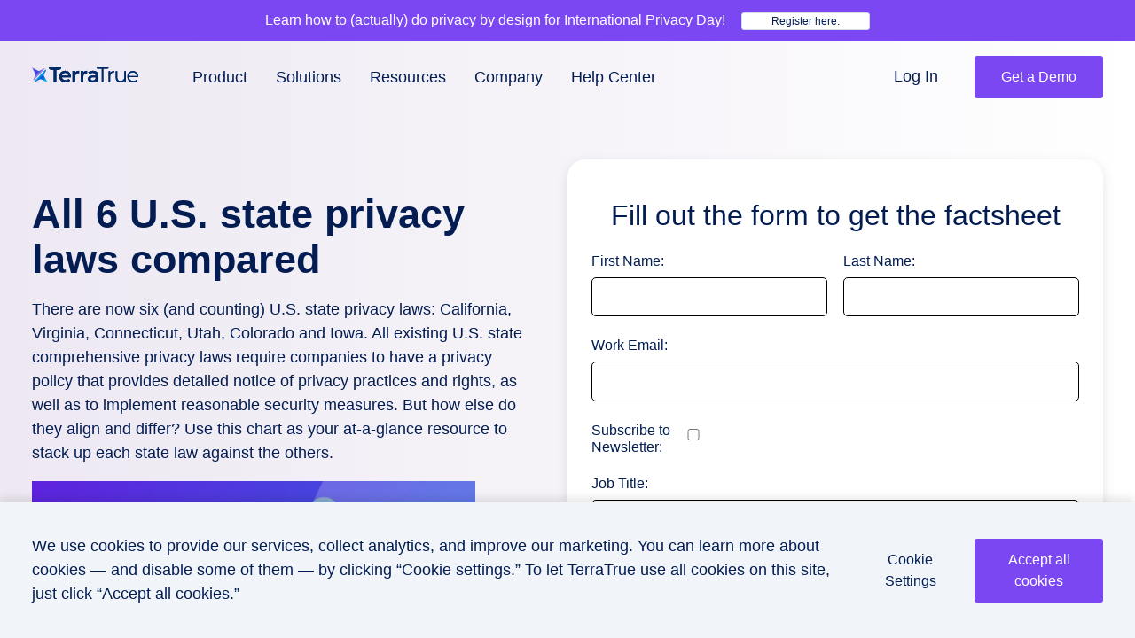

--- FILE ---
content_type: text/html; charset=utf-8
request_url: https://go.terratruehq.com/All-six-state-laws-compared.html
body_size: 15274
content:

<!DOCTYPE html>
<html lang="en"><head>
    <!-- Marketo Variable Definitions -->
    
    
    
    
    
    
    
    
    
    
    
    
    
    
    

    <!-- Other Meta Tags -->
    <meta charset="utf-8">
    <meta http-equiv="x-ua-compatible" content="ie=edge">
    <meta name="viewport" content="width=device-width, initial-scale=1, shrink-to-fit=no">
    <title>All 6 U.S. state privacy laws compared</title>
      
    <meta property="og:image" content="https://go.terratruehq.com/rs/983-OKN-396/images/OG-Image-2.jpg">
    <meta name="twitter:card" content="summary_large_image">   
    <meta name="twitter:title" content="">
    <meta name="twitter:description" content="">   
    <meta name="twitter:image" content="https://go.terratruehq.com/rs/983-OKN-396/images/OG-Image-2.jpg">
    
    <meta name="viewport" content="width=device-width, initial-scale=1"><meta name="robots" content="index, nofollow">

    <link rel="icon" href="https://terratruehq.com/favicon-32x32.png?v=7e99811ce0aa596b936740440455156e" type="image/png">
    <link rel="apple-touch-icon" sizes="72x72" href="https://terratruehq.com/icons/icon-72x72.png?v=7e99811ce0aa596b936740440455156e"> 
    <link rel="apple-touch-icon" sizes="96x96" href="https://terratruehq.com/icons/icon-96x96.png?v=7e99811ce0aa596b936740440455156e">
    <link rel="apple-touch-icon" sizes="144x144" href="https://terratruehq.com/icons/icon-144x144.png?v=7e99811ce0aa596b936740440455156e">
    <link rel="apple-touch-icon" sizes="192x192" href="https://terratruehq.com/icons/icon-192x192.png?v=7e99811ce0aa596b936740440455156e">
    <link rel="apple-touch-icon" sizes="256x256" href="https://terratruehq.com/icons/icon-256x256.png?v=7e99811ce0aa596b936740440455156e">
    <link rel="apple-touch-icon" sizes="384x384" href="https://terratruehq.com/icons/icon-384x384.png?v=7e99811ce0aa596b936740440455156e">
    <link rel="apple-touch-icon" sizes="512x512" href="https://terratruehq.com/icons/icon-512x512.png?v=7e99811ce0aa596b936740440455156e">


    <style>
      
      
      /* Start Cookie Consent */
      
      @keyframes slideInUp {
        from {
          -webkit-transform: translate3d(0, 100%, 0);
          transform: translate3d(0, 100%, 0);
          visibility: visible;
        }

        to {
          -webkit-transform: translate3d(0, 0, 0);
          transform: translate3d(0, 0, 0);
        }
      }

      .slideInUp {
        -webkit-animation-name: slideInUp;
        animation-name: slideInUp;
      }
     
      .animated {
          -webkit-animation-duration: 1s;
          animation-duration: 1s;
          -webkit-animation-fill-mode: both;
          animation-fill-mode: both;
      }
      .cookie-banner {
          align-items: center;
          display: flex;
          justify-content: space-between;
      }
      .cookie-banner {
          background-color: #f1f5f9;
          bottom: 0;
          box-shadow: 0 -5px 10px rgba(0,0,0,.1);
          padding: 2rem;
          position: fixed;
          width: 100vw;
          z-index: 5;
        
      }
      
      .cookie-banner .content {
          display: flex;
          margin-right: 1rem;
          width: 100%;
        	align-items: center;
          display: flex;
          justify-content: space-between;
          column-gap: 2rem;
      }
      .cookie-banner, .cookie-banner .content {
          align-items: center;
          display: flex;
          justify-content: space-between;
      }
      .btn.primary, button.primary {
          background: #7a47f3;
          font-weight: 400;
      }
      .cookie-banner .content .link {
          color: #031d52;
      }
      .btn.link, button.link {
          background: transparent;
          border: 0;
          margin: 0;
          padding: 0;
          transition: all .2s;
      }
      
      
      .showModal {
        display: inherit;
      }
      .hideModal {
        display: none !important;
      }
      
      .rotate-arrow {
        transform: rotate(90deg)
      }
      
      
      #cookieModal {
          -webkit-backdrop-filter: blur(2px);
          backdrop-filter: blur(2px);
          background: rgba(3,29,82,.9);
          bottom: auto;
          height: 100vh;
          left: 50%;
          padding: 1rem 0 0;
          position: fixed;
          right: auto;
          top: 50%;
          -webkit-transform: translate(-50%,-50%);
          transform: translate(-50%,-50%);
          width: 100vw;
          z-index: 8;
      }
      
      @media only screen and (max-width: 1000px) {
        .cookie-banner {
          	flex-wrap: wrap;
        }
        .cookie-banner .content {
            margin-right: 0;
            flex-wrap: wrap;
            margin-right: 0;
            width: 100%;
        }
        .cookie-banner .banner-buttons {
            justify-content: center;
            width: 100%;
        }
        .cookie-banner .banner-buttons button {
            width: 100%;
        }
        #cookieModal .modal {
            width: 100%;
        }
        
      }
        
      
        
        
      #cookieModal .modal {
          width: 100%;
      }

      #cookieModal .modal {
          margin: 0 auto;
          max-width: 1000px;
          position: -webkit-sticky;
          position: sticky;
          top: 9rem;
      }
      
      #cookieModal .modal-main {
          background: #fff;
          border-radius: 20px;
          box-shadow: 0 4px 14px rgba(0,0,0,.1);
          font-size: 14px;
          height: auto;
          margin: 0;
          min-height: 0;
          padding: 2rem;
          position: relative;
      }
      
      #cookieModal .banner-buttons {
        display: flex;
        justify-content: space-between;
        margin-top: 1rem;
      }
      
      .checker-header {
        display: flex;
        justify-content: space-between;
        align-items: center;
        margin-bottom: 0.25rem;
      }
      
      .checker-header input {
        width: 2rem !important;
      }
      
      .tw-bg-red-700 {
        background-color: rgb(185 28 28);
      }
      
      /* End Cookie Consent */
      
      
      /* Root Styles */
      :root {
        --primary: #031D52;
        --purple: #7a47f3;
        --dk-purple: #5D19E6;
        --white: #ffffff;
        --black: #000000;
        --grey: #5e7996;
        --red: #EF6D6D;
        --green: #77B44E;
        --bg-grey: #F0F4F9;
      }
      html {
        font-family: "Avenir", "Lato", Arial;
        font-size: 18px;
        line-height: 1.5;
        font-weight: 400;
        color: var(--primary);
        scroll-behavior: smooth;
      }
      * {
        margin:0;
        padding:0;
        box-sizing: border-box;
        -webkit-font-smoothing: antialiased;
      }
      body {
        scroll-behavior: smooth;
      }
      p, a {
        color: var(--primary);
        text-decoration: none;
      }
      h1 {
        font-size: 2.5rem;
        margin: 0 0 1rem 0;
        line-height: 1.14;
        font-weight: 400;
      }
      h2 {
        font-size: 1.75rem;
        font-weight: 400;
        line-height: 1.2;
      }
      p {
        margin: 0 0 0.5rem 0;
      }
      p:last-child {
        margin: 0;
      }
      pre {
        margin: 0 0 0.5rem 0;
      }
      ul{
        margin: 0.5rem 0 0 .5rem;
        list-style: none;
      }
      ul li:before {
        content: '✓';
        margin: 0 0.25rem;
      }
      strong {
        font-weight: bold;
      }
      input, select, textarea {
        border: 1px solid var(--black) !important;
        border-radius: 5px;
        margin-top: 0.5em !important;
        padding: 0.6rem !important;
        width: 100% !important;
        display: block !important;
        color: var(--primary) !important;
        margin-bottom: 0 !important;
        background-image: none !important;
        font-family: "Avenir", "Lato", Arial !important;
        font-size: 1rem !important;
      }
      input:focus, select:focus, textarea:focus {
        border: 1px solid var(--purple) !important;
      }
      input::placeholder, select::placeholder, textarea::placeholder {
        color: var(--grey) !important;
      }
      label{
        font-size: 16px !important;
        margin-bottom:0rem !important;
        color: var(--primary) !important;
        opacity: 1 !important;
        display: block !important;
        font-weight: 500 !important;
        text-align: center;
      }
      @media only screen and (max-width: 1000px) {
        h1{
          font-size: 2rem;
        }
        h2 {
          font-size: 1.5rem;
        }
        ul {
          margin: 0.25rem 0 0 0;
        }
      }
      .container {
        max-width: 1400px;
        width: 100%;
        margin: 0 auto;
        display: flex;
        justify-content: space-between;
        flex-wrap: wrap;
      }
      .grid-8 {
        width: 66.666667%;
        margin: 0 auto;
      }
      .grid-6 {
        width: 50%;
        margin: 0 auto;
      }
      .grid-4 {
        width: 33.333333%;
        margin: 0 auto !important;
      }
      .center {
        text-align: center;
      }
      .box-shadow{
        box-shadow: 0 4px 14px rgba(0, 0, 0, 0.1);
      }
      @media only screen and (max-width: 1440px) {
        .container{
          padding:0 2rem;
        }
      } 
      @media only screen and (max-width: 1000px) {
        ul {
          margin: 0.25rem 0 0 0;
        }
        .container {
          padding:0 1rem;
          max-width: 100%;
          justify-content: center;
        }
        .grid-8 {
          width: 100%;
        }
        .grid-6 {
          width: 100%;
        }
        .grid-4 {
          width: 100%;
        }
      }
      

      /* Button Styles */

      .btn {
        border: 0;
        border-radius: 3px;
        color: #fff;
        font-weight: 400;
        font: 16px/1.5 Avenir,Lato,Arial;
        min-width: 145px;
        padding: 12px 24px;
        text-align: center;
        text-decoration: none;
        transition: all .2s;
      }
      .btn:hover{
        cursor: pointer;
      }
      .btn.white {
        background: var(--white);
        border: 1px solid #d4dbe9;
        color: var(--primary) !important;
        font-weight: 400;
      }
      .btn.white:hover {
        background: var(--bg-grey)
      }
      .btn.announce {
        padding: 0 12px;
        font-size: 12px;
        margin: 0 0 0 1rem;
      }
      .animated {
        -webkit-animation-duration: 1s;
        animation-duration: 1s;
        -webkit-animation-fill-mode: both;
        animation-fill-mode: both;
      }
      
      
      /* Announcement */
      .announcement {
          background: var(--purple);
          width: 100%;
          z-index: 3;
          padding: 0.6rem;
          margin:0 auto;
          display: flex;
          justify-content: center;
          flex-wrap: wrap;
          left: 0;
          transition: all .2s;
          padding: 0.6rem;
          position: fixed;
          top: 0;
          min-height: 45px;
      }
      .announcement:hover {
          background: var(--dk-purple);
      }
      .announcement p, .announcement a {
        color: var(--white);
        font-size: 16px;
        text-decoration: none;
      }
      @media only screen and (max-width: 1000px) {
        .announcement p, .announcement a {
          font-size: 14px;
          text-align: center;
        }
      }

      /* Header Styles */
      header {
        left: 0;
        padding: 1rem 0;
        position: fixed;
        top: 2.5rem;
        transition: all .2s;
        width: 100%;
        z-index: 6;
      }
      .menu {
        align-items: center;
        display: flex;
        list-style-type: none;
        margin: 0;
      }
      .menu li {
        margin: 0 16px;
      }
      .left {
        display: flex;
        align-items: center;
      }
      .logo {
        margin-right: 2.5rem;
      }
      .logo-dark {
        display: block;
      }
      .logo-white {
        display: none;
      }
      .menu-item a {
        text-decoration: none;
        color: var(--primary);
        font-weight: 400;
      }
      .menu-item:before {
        content: '';
        margin: 0;
      }
      .dropdown {
        position: relative;
      }
      .dropdown .drop-btn {
        background-color: transparent !important;
        padding: 0 !important;
        font: inherit;
        min-width: 0 !important;
        width: 100%;
        border: 0
      }
      .drop-btn p {
        font-weight: 400;
        cursor: pointer;
        color: var(--primary);
        opacity: 1;
        margin: 0;
      }
      .dropdown-closed {
        display: none;
      }
      .dropdown-content {
        background-color: #fff;
        box-shadow: 0 2px 4px 0 rgb(0 0 0 / 10%);
        display: block;
        margin: 1rem 0 0;
        min-width: 210px;
        position: absolute;
      }
      .dropdown-content .menu-item {
        display: block;
        margin: 0!important;
        padding: 0.5rem 0.75rem;
        text-align: start;
      }
      .dropdown-content .menu-item:hover {
        background-color: #d4dbe9;
        transition: all .2s;
      }
      
      .dropdown-content li:before {
        margin: 0;
      }
      .login {
        display: none;
      }
      .loginBtn {
        background: var(--purple);
        font-weight: 400;
        margin-left: 2rem;
        border: 0;
        border-radius: 3px;
        color: var(--white);
        font: 16px/1.5 Avenir,Lato,Arial;
        min-width: 145px;
        padding: 12px 24px;
        text-align: center;
        text-decoration: none;
        transition: all .2s;
      }
      .loginBtn:hover {
        background: var(--dk-purple);
        cursor: pointer;
      }
      .loginBtn a {
        color: var(--white);
      }
      .burger-container {
        display: none;
      }
      @media only screen and (max-width: 1000px) {
        header {
          top: 3.5rem
        }
        .logo {
          margin-right: 0;
          text-align: center;
          width: 100%;
        }
        #main-nav, .right {
          display: none;
        }
        .burger-container {
          display: block;
          -webkit-tap-highlight-color: transparent;
          cursor: pointer;
          display: inline-block;
          height: 50px;
          left: 1rem;
          position: absolute;
          top: 0;
          -webkit-transform: rotate(0deg);
          transform: rotate(0deg);
          transition: all .3s;
          -webkit-user-select: none;
          -ms-user-select: none;
          user-select: none;
          width: 50px;
        }
        #burger {
        display: block;
        height: 8px;
        margin: -4px auto 0;
        position: relative;
        top: 50%;
        width: 24px;
        }
        .bar {
          display: block;
          height: 1px;
          position: relative;
          transition: all .3s;
          transition-delay: 0s;
          width: 100%;
          background: var(--primary);
        }
        .topBar {
          transform: translateY(0) rotate(0deg);
        }
        .btmBar {
          transform: translateY(6px) rotate(0deg);
        }
        .menu-item a {
          font-weight: 700;
          display: block;
          padding: 1rem 0;
          text-align: center;
        }
        .drop-btn p {
          font-weight: 700;
          color: var(--white);
          padding: 1rem 0;
          text-align: center;
        }
        .dropdown-content {
          display: block;
          position: relative;
          background-color: #7a47f3;
          padding: 0.5rem 0.75rem;
          box-shadow: 0 2px 4px 0 rgba(0, 0, 0, 0.1);
          min-width: 100%;
          left: 0;
        }
        .menu-opened {
          height: 100%;
          background-color: var(--primary);
          transition: all 0.2s ease-in;
        }
        .menu-opened .left {
          flex-wrap: wrap;
          width: 100%;
        }
        .menu-opened .burger-container {
          transform: rotate(90deg);
        }
        .menu-opened .bar {
          transition: all 0.4s;
          transition-delay: 0.2s;
          background: var(--white);
        }
        .menu-opened .topBar {
          transform: translateY(4px) rotate(45deg);
        }
        .menu-opened .btmBar {
          transform: translateY(3px) rotate(-45deg); 
        }
        .menu-opened .logo-dark {
          display: none;
        }
        .menu-opened .logo-white {
          display: block;
          border-bottom: 1px solid hsla(0,0%,100%,.2);
          padding-bottom: 1rem;
        }
        .menu-opened #main-nav {
          display: block;
          width: 100%;
          padding: 0 1rem;
        }
        .menu-opened .menu {
          display: block;
        }
        .menu-opened .menu-item a {
          color: var(--white);
        }
        .menu-opened .login {
          display: block;
        }
        .menu-opened .loginBtn {
          margin: 0;
          width: 100%;
        }
      }

      /* Page Styles */
      .site-main {
        min-height: calc(100vh - 500px);
        min-height: calc((var(--vh, 1vh) * 100) - 500px);
        padding: 8rem 0 0 0;
      }
      .bg-white {
        background: var(--white);
        box-shadow: 1px 1px 1px rgb(0 0 0 / 10%);
      }
      .less-image {
        max-width: 600px !important;
        width: 100% !important;
        heigh: auto !important;
      }

      /* Card Styles */
      
      .card {
        padding:2.5rem 1.5rem;
        border-radius: 20px;
        position: relative;
        text-decoration: none;
        transition: all .2s;
        display: inline-block;
        background: var(--white);
        text-align: center;
      }
      .card p {
        margin-bottom: 0;
      }
      .card:hover {
        transform: translateY(-5px);
      }
      @media only screen and (max-width: 1000px) {
        .card {
          padding: 2.5rem 0.5rem;
        }
        .site-main {
          padding: 6rem 1rem 0 1rem;
        }
      }
      @media only screen and (max-width: 450px) {
        .site-main {
          padding: 6rem 0.5rem 0 0.5rem;
        }
      }

      /* Form Styles */
      .form-section {
        margin: 2rem 0 3rem 0;
      }
      .form-section .container {
        display: grid;
        grid-template-columns: 1fr 1fr;
        row-gap: 2rem;
        align-items: flex-start;
      }
      .form-content {
        margin: 2rem 0 0 0;
        padding: 0 2rem 0 0;
      }
      .form-block {
        margin: 1rem 0 0 0;
        width: 100%;
      }
      .form-block .form {
        padding-bottom: 4rem;
      }
      form {
        display: grid;
        grid-template-columns: 1fr 1fr;
        column-gap: 1rem;
        width: 100% !important;
      }
      #LblSubscribe_to_Newsletter__c {
        display: flex !important;
        flex-wrap: wrap;
      }
      @media only screen and (max-width: 1000px) {
        .form-section {
          margin: 0 0 1rem 0;
        }
        .form-section .container {
          grid-template-columns: 1fr;
        }
        .form-content {
          padding: 0;
        }
      }


      /* Mkto Styles */
      .mktoText p {
        margin: 0 0 1rem 0;
      }
      .mktoText li {
        font-size: 16px;
        display: flex;
        margin: 0 0 0.5rem 0;
      }
      .mktoOffset {
        width: 0 !important;
      }
      .mktoAsterix {
        width: 4px !important;
        float: left;
        padding: 0;
        margin-right: 0.5rem;
        display: none !important;
      }
      .mktoFieldDescriptor {
        margin-bottom: 1rem !important;
      }
      .mktoGutter {
        display: none;
      }
      .mktoError {
        right: 0 !important;
      }
      .mktoFormRow {
        grid-column: span 2;
      }
      .mktoFormRow:nth-child(2) {
        grid-column: span 1;
      }
      .mktoFormRow:nth-child(3) {
        grid-column: span 1;
      }
      .mktoFormRow div {
        width: 100%;
      }
      .mktoForm .mktoLable {
        text-align: center;
        text-wrap: nowrap;
      }
      .mktoButtonRow {
        width: 100%;
        grid-column: span 2;
      }
      .mktoButtonWrap {
        margin-left: 0 !important;
      }
      .mktoButton {
        background: var(--purple) !important;
        color: var(--white) !important;
        margin-top:1.5rem !important;
        font-size: 16px !important;
        border-radius: 3px !important;
        transition:.2s all !important;
        width: 100% !important;
        padding: 0.5rem 1rem;
        border-color: transparent;
        font-weight: bold;
      }
      .mktoButton:hover {
        cursor: pointer !important;
        background: var(--dk-purple) !important;
      }
      .notification {
        position: fixed !important;
        width: auto !important;
        left: 2rem !important;
        bottom: 2rem !important;
        top: auto !important;
        padding:1rem 2rem !important;
        text-align:center !important;
        color: var(--white) !important;
        border-radius: 30px !important;
        z-index: 2 !important;
        display: flex !important;
        align-items: center !important;
        opacity: 0 !important;
        transition: all .2s linear !important;
      }
      .notification .error {
        background: var(--red) !important;
      }
      .notification .success {
        background: var(--green) !important;
      }
      .notification img {
        width: 1rem !important;
        height: 1rem !important;
        margin-left:1rem !important;
      }
      .notification .show {
        opacity: 1 !important;
      }
      /* #LblSubscribe_to_Newsletter__c {
        width: 180px !important;
      } */
      .mktoCheckboxList {
        width: 30px !important;
      }
      @media only screen and (max-width: 450px) {
        #formHeader {
          font-size: 1rem;
        }
        .mktoForm {
          padding: 0 !important;
        }
        #LblSubscribe_to_Newsletter__c {
          display: flex !important;
          flex-wrap: wrap;
        }
        .form-section .container {
          padding: 0 !important;
        }
        .card {
          padding: 2.5rem 0.5rem;
        }
      }


	
      
      
      

      /* Webinar Styles */
      .presenters {
        padding: 8rem 0 0 0;
        margin: 0 auto;
      }
      .presenters2 {
        padding: 2rem 0 0 0;
        margin: 0 auto;
      }
      .presenters .container {
        display: grid;
        justify-content: center;
        text-align: center;
      }
      .presenters2 .container {
        display: grid;
        justify-content: center;
        text-align: center;
      }
      .presenters h2 {
        margin: 0 0 4rem 0;
      }
      .presenter-list {
        display: grid;
        grid-template-columns: 1fr 1fr;
    	column-gap: 10rem;
        row-gap: 2rem;
      }
      .presenter-flex {
        display: flex;
    	column-gap: 10rem;
        row-gap: 2rem;
      }
      .presenter {
        display: grid;
        align-items: center;
        margin: 0 auto;
      }
      .pres-image {
        text-align: center;
      }
      .pres-image img {
        max-width: 10rem;
        width: 100%;
        height: auto;
        border-radius: 100%;
      }
      .press-info-container {
        display: grid;
        margin: 1rem 0 0 0;
      }
      .pres-info {
        display: flex;
        align-items: center;
        margin: 0 auto;
        column-gap: 0.5rem;
      }
      .press-info-image {
        display: flex;
      }
      .press-info-image img {
        max-width: 2rem;
        width: 100%;
        height: 100%;
      }
      .pres-company {
        text-align: start;
        line-height: 1.25rem;
        margin: 0 0 0 0.5rem;
      }
      .pres-company p {
        margin: 0;
      }
      @media only screen and (max-width: 1000px) {
        .presenter-list {
          grid-template-columns: 1fr
        }
      }
      
      /* Nascar Styles */
      @keyframes scroll {
        from {
          transform: translateX(0%);
        }

        to {
          transform: translateX(-1241.91px);
        }
      }
      .nascar-container {
        padding: 8rem 0 0 0;
      }
      .nascar-container .container small {
        font-size: 1.25rem;
        margin-bottom: 2rem;
        text-transform: uppercase;
        letter-spacing: 1px;
        font-weight: 300;
        width: 100%;
        text-align: center;
      }
      .nascar {
        height: 100px;
        margin: 0 auto 2rem auto;
        overflow:hidden;
        position: relative;
        width: 960px;
      }
      .nascar::before {
        content: "";
        height: 100px;
        position: absolute;
        width: 200px;
        z-index: 2;\
        left: 0;
        top: 0;
      }
      .nascar::after {
        content: "";
        height: 100px;
        position: absolute;
        width: 200px;
        z-index: 2;
        right: 0;
        top: 0;
        transform: rotateZ(180deg);
      }
      .nascar-track {
        animation: scroll 40s linear infinite;
        display: flex;
        width: 4000px;
      }
      .nascar-item {
       	height: 100px;
        margin: 0 1rem;
        display: grid;
        justify-content: center;
        align-items: center; 
      }
      .nascar-item a {
        width: 100%;
      }
      .nascar img {
        width: 100%;
        height: auto;
        max-height: 40px;
      }
      #logo-verishop a img {
        height: 30px;
      }
      #logo-robinhood-large img {
        max-height: 80px;
      }
      #logo-vsco a img {
        max-height: 80px;
      }
      #logo-rxdefine a img {
        width: 160px;
      }
      #logo-lyft a img {
        max-height: 50px;
      }
      #logo-fabfitfun a img {
        max-height: 50px;
      }
      @media only screen and (max-width: 1000px) {
        .nascar-container .container {
          padding: 0;
        }
        .nascar::before {
          background: transparent;
        }
        .nascar::after {
          background: transparent;
        }
      }


      /* Footer */
      footer {
        padding: 8rem 1rem 1rem 1rem;
      }
      .footerCard {
        width: calc(100%);
        position: relative;
        padding:3.75rem 0;
        bottom: 0;
        z-index: 1;
        background: var(--primary);
        border-radius: 20px;
      }
      .footerCard .container {
        justify-content: start;
      }
      .footer-logo {
        width: 25%;
      }
      .footer-logo img {
        max-width: 50px;
      }
      .footer-links {
        width: 75%;
        display: flex;
        flex-wrap: wrap;
      }
      .footer-item {
        width: 25%;
        display: flex;
        flex-wrap: wrap;
        align-content: baseline;
      }
      .footer-item h3 {
        color: var(--white);
        width: 100%;
        font-size: .875rem;
        margin-bottom: .5rem;
        font-weight: 600;
      }
      .footer-item ul {
        display: flex;
        flex-wrap: wrap;
        margin:0;
        padding:0;
        list-style: none;
      }
      .footer-item li:before {
        content: '';
        margin-right: 0;
      }
      .footer-item li {
        width: 100%;
      }
      .footer-item a {
        color: var(--white);
        text-decoration: none;
        opacity: .8;
        display:inline-block;
        margin:0;
      }
      @media only screen and (max-width: 1100px) {
        footer{
          padding: 0;
      }
      @media only screen and (max-width: 1000px) {
        .footer-links{
          margin-top:1rem;
          width: 100%;
        }
        .footer-logo {
          margin-bottom: 1rem;
          width: 50%
        }
        .footer-links {
          width: 100%;
        }
        .footer-item {
          margin-bottom: 1rem;
          width: 50%;
        }
        .footer-item:nth-child(3), .footer-item:nth-child(4) {
          margin-bottom: 0;
        }
        .footer-item ul {
          flex-wrap: wrap;
        }
        .footer-item a {
          font-size: 14px;
        }
      }
        
        .g-recaptcha a {
          padding: 0;
        }
        
    </style>
    
    <!-- Tailwind CSS -->
    
    <script src="https://cdn.tailwindcss.com"></script>
    <script>
      tailwind.config = {
        prefix: 'tw-',
        corePlugins: {
          preflight: false,
       }
      }
    </script>
    
    <!-- Google Tag Manager Consent -->
    <script>
      // Define dataLayer and the gtag function.
      window.dataLayer = window.dataLayer || [];
      function gtag(){dataLayer.push(arguments);}

      // Default ad_storage to 'denied' as a placeholder
      // Determine actual values based on your own requirements
      gtag('consent', 'default', {
        'ad_storage': 'denied',
        'analytics_storage': 'denied',
        'functionality_storage': 'denied',
        'localStorage': 'granted'
      });
    </script>
    

    <!-- Google Tag Manager -->
    <script>(function(w,d,s,l,i){w[l]=w[l]||[];w[l].push({'gtm.start':
    new Date().getTime(),event:'gtm.js'});var f=d.getElementsByTagName(s)[0],
    j=d.createElement(s),dl=l!='dataLayer'?'&l='+l:'';j.async=true;j.src=
    'https://www.googletagmanager.com/gtm.js?id='+i+dl;f.parentNode.insertBefore(j,f);
    })(window,document,'script','dataLayer','GTM-58NR8Q8');</script>
    <!-- End Google Tag Manager -->
    
    
    <!-- Global site tag (gtag.js) - Google Ads: 661152281 -->
    <script async src="https://www.googletagmanager.com/gtag/js?id=AW-661152281"></script>
    <script>
      window.dataLayer = window.dataLayer || [];
      function gtag(){dataLayer.push(arguments);}
      gtag('js', new Date());
      gtag('config', 'AW-661152281');
    </script>
    
    
    <!-- Rollworks -->
    <script type="text/javascript">
      adroll_adv_id = "HSCG2OQJUJFS3JEDJD7NVE";
      adroll_pix_id = "CQCLKIKWWNFTVDR5JEBBOH";
      adroll_version = "2.0";
      (function(w, d, e, o, a) {
          w.__adroll_loaded = true;
          w.adroll = w.adroll || [];
          w.adroll.f = [ 'setProperties', 'identify', 'track' ];
          var roundtripUrl = "https://s.adroll.com/j/" + adroll_adv_id
                  + "/roundtrip.js";
          for (a = 0; a < w.adroll.f.length; a++) {
              w.adroll[w.adroll.f[a]] = w.adroll[w.adroll.f[a]] || (function(n) {
                  return function() {
                      w.adroll.push([ n, arguments ])
                  }
              })(w.adroll.f[a])
          }
          e = d.createElement('script');
          o = d.getElementsByTagName('script')[0];
          e.async = 1;
          e.src = roundtripUrl;
          o.parentNode.insertBefore(e, o);
      })(window, document);
      adroll.track("pageView");
  	</script>
    <script src="https://www.google.com/recaptcha/api.js"></script>

  <link rel="shortcut icon" href="/favicon.ico" type="image/x-icon" >
<link rel="icon" href="/favicon.ico" type="image/x-icon" >


<style>.mktoGen.mktoImg {display:inline-block; line-height:0;}</style>

  </head>
  <body style="scroll-behavior:smooth;background:linear-gradient(90deg,#ede8f2,#ffffff);" id="bodyId">
    
    <!-- Google Tag Manager (noscript) -->
    <noscript><iframe src="https://www.googletagmanager.com/ns.html?id=GTM-58NR8Q8"
    height="0" width="0" style="display:none;visibility:hidden"></iframe></noscript>
    <!-- End Google Tag Manager (noscript) -->
    
    <a href="https://go.terratruehq.com/How-to-actually-do-privacy-by-design.html?">
      <div class="announcement">
        <p style="display:block;">Learn how to (actually) do privacy by design for International Privacy Day!<button class="btn announce animated white">Register here.</button></p>
      </div>
    </a>
    
    <header id="headerSpace">
      <div class="container">
        <div class="left">
          <div class="burger-container" onclick="hamburgerMenu()" role="menu" tabindex="{0}">
            <div id="burger">
              <div class="bar topBar"></div>
              <div class="bar btmBar"></div>
            </div>
          </div>
          <div class="logo">
            <a href="https://terratruehq.com/" class="logo-dark">
              <img src="https://cdn.sanity.io/images/hmncmxam/production/85238d275be6f530a92e3b8fa8e6326e9b3c4325-120x17.svg" alt="logo">
            </a>
            <a href="https://terratruehq.com/" class="logo-white">
              <img src="https://cdn.sanity.io/images/hmncmxam/production/2454747cc0dfb5b4755bd8c587fa677dbc8f394a-120x17.svg" alt="light logo">
            </a>
          </div>
          <nav id="main-nav">
            <ul class="menu">
              <li class="menu-item dropdown">
                <button class="drop-btn" onclick="toggleProduct()">
                  <p>Product</p>
                  <ul id="prodrop" class="dropdown-closed">
                    <a href="https://terratruehq.com/product/">
                      <li class="menu-item">
                        Overview
                      </li>	
                    </a>
                    <a href="https://terratruehq.com/data-map/">
                      <li class="menu-item">
                        Data Map
                      </li>
                    </a>
                    <a href="https://terratruehq.com/privacy-program-metrics/">
                      <li class="menu-item">
                        Privacy Program Metrics
                      </li>
                    </a>
                    <a href="https://terratruehq.com/third-party-risk-management/">
                      <li class="menu-item">
                        Third-Party Risk Management
                      </li>
                    </a>
                    <a href="https://terratruehq.com/mobile-app-smart-workflow/">
                      <li class="menu-item">
                        Mobile App Smart Workflow
                      </li>
                    </a>
                    <a href="https://terratruehq.com/structured-data/">
                      <li class="menu-item">
                        Structured Data
                      </li>
                    </a>
                    <a href="https://terratruehq.com/integrations/">
                      <li class="menu-item">
                        Integrations
                      </li>
                    </a>
                    <a href="https://terratruehq.com/api/">
                      <li class="menu-item">
                        API
                      </li>
                    </a>
                  </ul>
                </button>
              </li>
              <li class="menu-item dropdown">
                <button class="drop-btn" onclick="toggleSolutions()">
                  <p>Solutions</p>
                  <ul id="soldrop" class="dropdown-closed">
                    <a href="https://terratruehq.com/gdpr-compliance/">
                      <li class="menu-item">
                        GDPR
                      </li>	
                    </a>
                    <a href="https://terratruehq.com/cpra-compliance/">
                      <li class="menu-item">
                        CPRA
                      </li>
                    </a>
                    <a href="https://terratruehq.com/vcdpa-compliance/">
                      <li class="menu-item">
                        VCDPA
                      </li>
                    </a>
                    <a href="https://terratruehq.com/colorado-compliance/">
                      <li class="menu-item">
                        CPA
                      </li>
                    </a>
                    <a href="https://terratruehq.com/security/">
                      <li class="menu-item">
                        Security
                      </li>
                    </a>
                  </ul>
                </button>
              </li>
              <li class="menu-item dropdown">
                <button class="drop-btn" onclick="toggleResource()">
                  <p>Resources</p>
                  <ul id="resdrop" class="dropdown-closed">
                    <a href="https://terratruehq.com/resources/">
                      <li class="menu-item">
                        Resource Library
                      </li>
                    </a>
                    <a href="https://terratruehq.com/compliance-map/">
                      <li class="menu-item">
                        Compare privacy laws
                      </li>
                    </a>
                    <a href="https://terratruehq.com/blog/">
                      <li class="menu-item">
                        Blog
                      </li>
                    </a>
                    <a href="https://terratruehq.com/podcast/">
                      <li class="menu-item">
                        Privacy Beat Podcast
                      </li>
                    </a>
                    <a href="https://terratruehq.com/newsletter/">
                      <li class="menu-item">
                        Privacy Beat Newsletter
                      </li>
                    </a>
                  </ul>
                </button>
              </li>
              <li class="menu-item dropdown">
                <button class="drop-btn" onclick="toggleCompany()">
                  <p>Company</p>
                  <ul id="comdrop" class="dropdown-closed">
                    <a href="https://terratruehq.com/about/">
                      <li class="menu-item">
                        About Us
                      </li>
                    </a>
                    <a href="https://terratruehq.com/press/">
                      <li class="menu-item">
                        News &amp; Press
                      </li>
                    </a>
                    <a href="https://terratruehq.com/careers/">
                      <li class="menu-item">
                        Careers
                      </li>
                    </a>
                  </ul>
                </button>
              </li>
              <li class="menu-item">
                <a href="https://support.terratruehq.com/hc/en-us?_gl=1*18rw54g*_gcl_au*MTg5NTE1ODE0My4xNzIyMjcwMDM1LjEwOTQ4OTMxMjguMTcyNzEwMjE3OC4xNzI3MTAyMTc3">Help Center</a>
              </li>
              <li class="menu-item login">
                <a href="https://launch.terratrue.com/">Log In</a>
              </li>
            </ul>
            <button class="login loginBtn">
              <a href="https://go.terratruehq.com/Website-Request-Demo-Form-A_Website-Request-Demo-From-A-LP.html">Get a Demo</a>  
            </button>
          </nav>
        </div>
        <div class="right">
            <span class="menu-item">
              <a href="https://launch.terratrue.com/">Log In</a>
            </span>
            <button class="loginBtn">
              <a href="https://go.terratruehq.com/Website-Request-Demo-Form-A_Website-Request-Demo-From-A-LP.html">Get a Demo</a>  
            </button>
          </div>
      </div>
    </header>
    <main class="site-main">

      <!-- Form Section -->
      <section class="form-section">
        <div class="container">
          <div class="form-content">
            <div class="mktoText" id="mainTextArea1"><h1><strong></strong><strong>All 6 U.S. state privacy laws compared</strong></h1>
<p>There are now six (and counting) U.S. state privacy laws: California, Virginia, Connecticut, Utah, Colorado and Iowa. All existing U.S. state comprehensive privacy laws require companies to have a privacy policy that provides detailed notice of privacy practices and rights, as well as to implement reasonable security measures. But how else do they align and differ? Use this chart as your at-a-glance resource to stack up each state law against the others.</p>
<p><img src="https://go.terratruehq.com/rs/983-OKN-396/images/State-Grid_LinkedIn_%2BWeb_628x1200.jpg" width="500" height="262" constrain="true" imagepreview="false" /> <br /></p></div>
          </div>
          <div class="form-container card box-shadow">
            <h2 class="mktoText" id="formHeader"><div>Fill out the form to get the factsheet<br /></div></h2>
            <div class="form-block">
              <div class="flex-wrap justify-center">
                <div class="form">
                  <div class="mktoForm" id="mktoForm"><div id='lpeCDiv_139572' class='lpeCElement 23Q2_All_6_state_laws_compared_factsheetForm'><span class='lpContentsItem formSpan'>
<script src="/js/forms2/js/forms2.min.js"></script>
<form class="mktoForm" id="mktoForm_1701">
</form>
<script>
  (function (){
    var formDescriptor = {"Id":1701,"Vid":1701,"Status":"approved","Name":"23Q2 All 6 state laws compared factsheet.Form","Description":"","Layout":"left","GutterWidth":10,"OffsetWidth":10,"HasTwoButtons":true,"SubmitLabel":"Download","ResetLabel":"Clear","ButtonLocation":"120","LabelWidth":100,"FieldWidth":150,"ToolTipType":"none","FontFamily":"Helvetica, Arial, sans-serif","FontSize":"13px","FontColor":"#333","FontUrl":null,"LineMargin":10,"ProcessorVersion":2,"CreatedByUserid":831,"ProcessOptions":{"language":"English","locale":"en_US","profiling":{"isEnabled":true,"numberOfProfilingFields":3,"alwaysShowFields":[]},"socialSignOn":{"isEnabled":false,"enabledNetworks":[],"cfId":null,"codeSnippet":null}},"EnableDeferredMode":0,"EnableCaptcha":1,"EnableGlobalFormValidationRule":1,"ButtonType":null,"ButtonImageUrl":null,"ButtonText":null,"ButtonSubmissionText":"Please Wait","ButtonStyle":{"id":11,"className":"mktoSimple","css":".mktoForm .mktoButtonWrap.mktoSimple .mktoButton {\ncolor:#fff;\nborder:1px solid #75ae4c;\npadding:0.4em 1em;\nfont-size:1em;\nbackground-color:#99c47c;\nbackground-image: -webkit-gradient(linear, left top, left bottom, from(#99c47c), to(#75ae4c));\nbackground-image: -webkit-linear-gradient(top, #99c47c, #75ae4c);\nbackground-image: -moz-linear-gradient(top, #99c47c, #75ae4c);\nbackground-image: linear-gradient(to bottom, #99c47c, #75ae4c);\n}\n.mktoForm .mktoButtonWrap.mktoSimple .mktoButton:hover {\nborder:1px solid #447f19;\n}\n.mktoForm .mktoButtonWrap.mktoSimple .mktoButton:focus {\noutline:none;\nborder:1px solid #447f19;\n}\n.mktoForm .mktoButtonWrap.mktoSimple .mktoButton:active{\nbackground-color:#75ae4c;\nbackground-image: -webkit-gradient(linear, left top, left bottom, from(#75ae4c), to(#99c47c));\nbackground-image: -webkit-linear-gradient(top, #75ae4c, #99c47c);\nbackground-image: -moz-linear-gradient(top, #75ae4c, #99c47c);\nbackground-image: linear-gradient(to bottom, #75ae4c, #99c47c);\n}\n","buttonColor":null},"ThemeStyle":{"id":2,"displayOrder":1,"name":"Simple","backgroundColor":"#FFF","layout":"left","fontFamily":"Helvetica, Arial, sans-serif","fontSize":"13px","fontColor":"#333","offsetWidth":10,"gutterWidth":10,"labelWidth":100,"fieldWidth":150,"lineMargin":10,"useBackgroundColorOnPreview":false,"css":".mktoForm fieldset.mkt3-formEditorFieldContainer{border: solid 1px gray;}.mktoForm fieldset.mkt3-formEditorFieldContainer legend{padding:0 1em;}","href":"css\/forms2-theme-simple.css","buttonStyleId":11},"ThemeStyleOverride":null,"LiveStreamSettings":null,"rows":[[{"Id":5019,"Name":"FirstName","IsRequired":true,"Datatype":"string","Maxlength":255,"InputLabel":"First Name:","InputInitialValue":"","InputSourceChannel":"constant","ValidationMessage":"This field is required."}],[{"Id":5020,"Name":"LastName","IsRequired":true,"Datatype":"string","Maxlength":255,"InputLabel":"Last Name:","InputInitialValue":"","InputSourceChannel":"constant","ValidationMessage":"This field is required."}],[{"Id":5018,"Name":"Email","IsRequired":true,"Datatype":"email","Maxlength":255,"InputLabel":"Work Email:","InputInitialValue":"","InputSourceChannel":"constant","ValidationMessage":"Must be valid email. \u003Cspan class='mktoErrorDetail'\u003Eexample@yourdomain.com\u003C\/span\u003E"}],[{"Id":5025,"Name":"Subscribe_to_Newsletter__c","Datatype":"single_checkbox","PicklistValues":[{"label":"","value":"yes"}],"InputLabel":"Subscribe to Newsletter:","InputInitialValue":"","InputSourceChannel":"constant","ProfilingFieldNumber":0,"ValidationMessage":"This field is required."}],[{"Id":5021,"Name":"Campaign_URL__c","Datatype":"hidden","Maxlength":255,"InputLabel":"Campaign URL:","InputInitialValue":"","InputSourceChannel":"cookie","InputSourceSelector":"__gtm_campaign_url","ProfilingFieldNumber":0}],[{"Id":5024,"Name":"Profiling","Datatype":"profiling","InputInitialValue":"","ProfilingFieldNumber":0,"IsLabelToLeft":true}]],"fieldsetRows":{"5024":[[{"Id":5023,"Name":"Title","IsRequired":true,"Datatype":"string","Maxlength":255,"InputLabel":"Job Title:","InputInitialValue":"","InputSourceChannel":"constant","ProfilingFieldNumber":0,"ValidationMessage":"This field is required.","FieldsetFieldId":5024}],[{"Id":5022,"Name":"Phone","Datatype":"phone","Maxlength":255,"InputLabel":"Phone Number:","InputInitialValue":"","InputSourceChannel":"constant","ProfilingFieldNumber":0,"ValidationMessage":"Must be a phone number. \u003Cspan class='mktoErrorDetail'\u003E503-555-1212\u003C\/span\u003E","FieldsetFieldId":5024}]]},"action":"\/index.php\/leadCapture\/save2","munchkinId":"983-OKN-396","dcJsUrl":"","invalidInputMsg":"Invalid Input","formSubmitFailedMsg":"Submission failed, please try again later.","isPreview":null};
    MktoForms2.setOptions({baseUrl:"/js/forms2/"});
    var isDev = false;
    if(isDev && window.console && window.JSON){
      console.log(JSON.stringify(formDescriptor, null, "  "));
    }
    formDescriptor.lpId = 6120;
    var form = MktoForms2.newForm(formDescriptor, function (form){
      var lpFields = {"lpId":6120,"subId":43,"munchkinId":"983-OKN-396","lpurl":"\/\/go.terratruehq.com\/All-six-state-laws-compared.html?cr={creative}&kw={keyword}"};
      var pageFields = MktoForms2.getPageFields();
      form.addHiddenFields(lpFields);
      form.addHiddenFields(pageFields);
      if(window.mktoPreFillFields){
        form.setValuesCoerced(mktoPreFillFields);
      }
      if(!form.EnableDeferredMode){
        form.render();
      }
    });     
  })()
</script>

<noscript>
  <form class='mktoForm mktoNoJS'>
      <input type="hidden" name="formid" value="1701" />
  </form>
  <p>Please enable Javascript to view this form.</p>
</noscript>

</span></div>
</div>
                </div>
              </div>
              <div class="justify-center">
                <div class="copy center">
                  <p>By submitting this form you agree to our terms. View our <a href="https://terratruehq.com/privacy-policy">privacy policy</a> to learn about how we use your information.</p>
                </div>
              </div>
            </div>
          </div>
        </div>
      </section>
      
      <!-- New Webinar Section -->
      <section class="presenters" style="display:none;">
      	<div class="container align-center">
          <h2 id="webinarHeader" class="mktoText">Expert Privacy Panel:</h2>
          <div class="presenter-flex">
            <div class="presenter" style="display:none;">
              <div class="pres-image"> 
                <div class="mktoImg mktoGen" id="mkto_gen_presenterOneImage"><img id="presenterOneImage"></div>
              </div>
              <div class="press-info-container">
                <div class="pres-info">
                  <div class="press-info-image">
                    <div class="mktoImg mktoGen" id="mkto_gen_presenterOneCompImage"><img id="presenterOneCompImage"></div>
                  </div>
                  <div class="pres-company">
                    <h3 id="presenterOneName" class="mktoText">Mandy Warren</h3>
                    <p id="presenterOneTitle" class="mktoText">CEO @</p>
                    <small id="presenterOneComp" class="mktoText"><strong>Ikea</strong></small>  
                  </div>
                </div>  
              </div>
            </div>
            <div class="presenter" style="display:none;">
              <div class="pres-image"> 
                <div class="mktoImg mktoGen" id="mkto_gen_presenterTwoImage"><img id="presenterTwoImage"></div>
              </div>
              <div class="press-info-container">
                <div class="pres-info">
                  <div class="press-info-image">
                    <div class="mktoImg mktoGen" id="mkto_gen_presenterTwoCompImage"><img id="presenterTwoCompImage"></div>
                  </div>
                  <div class="pres-company">
                    <h3 id="presenterTwoName" class="mktoText">Mandy Warren</h3>
                    <p id="presenterTwoTitle" class="mktoText">CEO @</p>
                    <small id="presenterTwoComp" class="mktoText"><strong>Ikea</strong></small>  
                  </div>
                </div>  
              </div>
            </div>
          </div>
        </div>
      </section>
      
      <section class="presenters2" style="display:none;">
        <div class="container align-center">
          <div class="presenter-flex">
            <div class="presenter" style="display:none;">
              <div class="pres-image"> 
                <div class="mktoImg mktoGen" id="mkto_gen_presenterThreeImage"><img id="presenterThreeImage"></div>
              </div>
              <div class="press-info-container">
                <div class="pres-info">
                  <div class="press-info-image">
                    <div class="mktoImg mktoGen" id="mkto_gen_presenterThreeCompImage"><img id="presenterThreeCompImage"></div>
                  </div>
                  <div class="pres-company">
                    <h3 id="presenterThreeName" class="mktoText">Mandy Warren</h3>
                    <p id="presenterThreeTitle" class="mktoText">CEO @</p>
                    <small id="presenterThreeComp" class="mktoText"><strong>Ikea</strong></small>  
                  </div>
                </div>  
              </div>
            </div>
            <div class="presenter" style="display:none;">
              <div class="pres-image"> 
                <div class="mktoImg mktoGen" id="mkto_gen_presenterFourImage"><img id="presenterFourImage"></div>
              </div>
              <div class="press-info-container">
                <div class="pres-info">
                  <div class="press-info-image">
                    <div class="mktoImg mktoGen" id="mkto_gen_presenterFourCompImage"><img id="presenterFourCompImage"></div>
                  </div>
                  <div class="pres-company">
                    <h3 id="presenterFourName" class="mktoText">Mandy Warren</h3>
                    <p id="presenterFourTitle" class="mktoText">CEO @</p>
                    <small id="presenterFourComp" class="mktoText"><strong>Ikea</strong></small>  
                  </div>
                </div>  
              </div>
            </div>
          </div>
        </div>
      </section>
      
      <section class="presenters2" style="display:none;">
        <div class="container align-center">
          <div class="presenter-flex">
            <div class="presenter" style="display:none;">
              <div class="pres-image"> 
                <div class="mktoImg mktoGen" id="mkto_gen_presenterFiveImage"><img id="presenterFiveImage"></div>
              </div>
              <div class="press-info-container">
                <div class="pres-info">
                  <div class="press-info-image">
                    <div class="mktoImg mktoGen" id="mkto_gen_presenterFiveCompImage"><img id="presenterFiveCompImage"></div>
                  </div>
                  <div class="pres-company">
                    <h3 id="presenterFiveName" class="mktoText">Mandy Warren</h3>
                    <p id="presenterFiveTitle" class="mktoText">CEO @</p>
                    <small id="presenterFiveComp" class="mktoText"><strong>Ikea</strong></small>  
                  </div>
                </div>  
              </div>
            </div>
            <div class="presenter" style="display:none;">
              <div class="pres-image"> 
                <div class="mktoImg mktoGen" id="mkto_gen_presenterSixImage"><img id="presenterSixImage"></div>
              </div>
              <div class="press-info-container">
                <div class="pres-info">
                  <div class="press-info-image">
                    <div class="mktoImg mktoGen" id="mkto_gen_presenterSixCompImage"><img id="presenterSixCompImage"></div>
                  </div>
                  <div class="pres-company">
                    <h3 id="presenterSixName" class="mktoText">Mandy Warren</h3>
                    <p id="presenterSixTitle" class="mktoText">CEO @</p>
                    <small id="presenterSixComp" class="mktoText"><strong>Ikea</strong></small>  
                  </div>
                </div>  
              </div>
            </div>
          </div>
        </div>
      </section>
      
      <!-- Webinar Section -->
      <section id="webinar" class="presenters2" style="display:none;">
        <div class="container align-center">
          <div class="presenter-list">
            <div class="presenter">
              <div class="pres-image"> 
                <div class="mktoImg mktoGen" id="mkto_gen_personOneImage"><img id="personOneImage"></div>
              </div>
              <div class="press-info-container">
                <div class="pres-info">
                  <div class="press-info-image">
                    <div class="mktoImg mktoGen" id="mkto_gen_personOneCompImage"><img id="personOneCompImage"></div>
                  </div>
                  <div class="pres-company">
                    <h3 id="personOneName" class="mktoText">Mandy Warren</h3>
                    <p id="personOneTitle" class="mktoText">CEO @</p>
                    <small id="personOneComp" class="mktoText"><strong>Ikea</strong></small>  
                  </div>
                </div>  
              </div>
            </div>
            <div class="presenter">
              <div class="pres-image"> 
                <div class="mktoImg mktoGen" id="mkto_gen_personTwoImage"><img id="personTwoImage"></div>
              </div>
              <div class="press-info-container">
                <div class="pres-info">
                  <div class="press-info-image">
                    <div class="mktoImg mktoGen" id="mkto_gen_personTwoCompImage"><img id="personTwoCompImage"></div>
                  </div>
                  <div class="pres-company">
                    <h3 id="personTwoName" class="mktoText">Mandy Warren</h3>
                    <p id="personTwoTitle" class="mktoText">CEO @</p>
                    <small id="personTwoComp" class="mktoText"><strong>Ikea</strong></small>  
                  </div>
                </div>  
              </div>
            </div>
          </div>
        </div>
      </section>
      
      
      <section id="webinar" class="presenters2" style="display:none;">
        <div class="container align-center">
          <div class="presenter-list">
            <div class="presenter">
              <div class="pres-image"> 
                <div class="mktoImg mktoGen" id="mkto_gen_personThreeImage"><img id="personThreeImage"></div>
              </div>
              <div class="press-info-container">
                <div class="pres-info">
                  <div class="press-info-image">
                    <div class="mktoImg mktoGen" id="mkto_gen_personThreeCompImage"><img id="personThreeCompImage"></div>
                  </div>
                  <div class="pres-company">
                    <h3 id="personThreeName" class="mktoText">Mandy Warren</h3>
                    <p id="personThreeTitle" class="mktoText">CEO @</p>
                    <small id="personThreeComp" class="mktoText"><strong>Ikea</strong></small>  
                  </div>
                </div>  
              </div>
            </div>
            <div class="presenter">
              <div class="pres-image"> 
                <div class="mktoImg mktoGen" id="mkto_gen_personFourImage"><img id="personFourImage"></div>
              </div>
              <div class="press-info-container">
                <div class="pres-info">
                  <div class="press-info-image">
                    <div class="mktoImg mktoGen" id="mkto_gen_personFourCompImage"><img id="personFourCompImage"></div>
                  </div>
                  <div class="pres-company">
                    <h3 id="personFourName" class="mktoText">Mandy Warren</h3>
                    <p id="personFourTitle" class="mktoText">CEO @</p>
                    <small id="personFourComp" class="mktoText"><strong>Ikea</strong></small>  
                  </div>
                </div>  
              </div>
            </div>
          </div>
        </div>
      </section>

      <!-- Company Section -->
      <section id="companies" class="nascar-container" style="display:block;">
        <div class="container">
          <small class="mktoText" id="compHeader">Join the Innovators</small>
          <div class="nascar">
            <div class="nascar-track">
              
              <div class="nascar-item" key="https://www.wish.com/" id="logo-wish">
                <a href="https://www.wish.com/" target="_blank" rel="noreferrer">
                  <img src="https://cdn.sanity.io/images/hmncmxam/production/a9a2b9d7252f908393b1c1fa286a199b951f083e-1200x408.png" alt="Wish Logo">
                </a>
              </div>
              <div class="nascar-item" key="https://robinhood.com/" id="logo-robinhood-large">
                <a href="https://robinhood.com/" target="_blank" rel="noreferrer">
                  <img src="https://cdn.sanity.io/images/hmncmxam/production/987fc605ecdcaf32ad2a9a6d7ec5ed268a22a565-385x106.svg" alt="Robinhood Logo">
                </a>
              </div>
              <div class="nascar-item" key="https://vsco.co/" id="logo-vsco">
                <a href="https://vsco.co/" target="_blank" rel="noreferrer">
                  <img src="https://cdn.sanity.io/images/hmncmxam/production/1c8ebd0e02b93e51f0bd4adce6d3bb3d51df4508-69x93.svg" alt="VSCO Logo">
                </a>
              </div>
              <div class="nascar-item" key="https://fabfitfun.com/get-the-box" id="logo-fabfitfun">
                <a href="https://fabfitfun.com/get-the-box" target="_blank" rel="noreferrer">
                  <img src="https://cdn.sanity.io/images/hmncmxam/production/f859e5dd80df47128d47d247ef6f08d5affc6dcc-316x106.png" alt="FabFitFun Logo">
                </a>
              </div>
              <div class="nascar-item" key="https://www.roku.com/" id="logo-roku">
                <a href="https://www.roku.com/" target="_blank" rel="noreferrer">
                  <img src="https://cdn.sanity.io/images/hmncmxam/production/3216ae9898b211dc4668b94d5de02e3539e82960-120x37.svg" alt="Roku Logo">
                </a>
              </div>
              <div class="nascar-item" key="https://foursquare.com/" id="fsqNB">
                <a href="https://foursquare.com/" target="_blank" rel="noreferrer">
                  <img src="https://cdn.sanity.io/images/hmncmxam/production/e6c84111d057ea7a2dfb4af2029155dafaaac973-750x90.svg" alt="FourSquare">
                </a>
              </div>
              <div class="nascar-item" key="https://lyft.com" id="logo-lyft">
                <a href="https://lyft.com" target="_blank" rel="noreferrer">
                  <img src="https://cdn.sanity.io/images/hmncmxam/production/edeaba533b317a063aae95d68f81f981accfb1b8-1280x907.png" alt="Lyft">
                </a>
              </div>
              <div class="nascar-item" key="https://hackerone.com" id="logo-hackerone">
                <a href="https://hackerone.com" target="_blank" rel="noreferrer">
                  <img src="https://cdn.sanity.io/images/hmncmxam/production/90d88e6302c666bcf6334b26abecac8038004001-792x154.svg" alt="Lyft">
                </a>
              </div>
              <div class="nascar-item" key="https://offerup.com/" id="logo-offerup">
                <a href="https://offerup.com/" target="_blank" rel="noreferrer">
                  <img src="https://cdn.sanity.io/images/hmncmxam/production/e9195e010804650f5ab39eb473ed93e76d2fdaef-2378x613.png" alt="Lyft">
                </a>
              </div>
              <div class="nascar-item" key="https://www.elastic.co/" id="elastic-search">
                <a href="https://www.elastic.co/" target="_blank" rel="noreferrer">
                  <img src="https://cdn.sanity.io/images/hmncmxam/production/145d0da01c0295d75c2584a953aed515a21ea0d2-1000x343.png" alt="Lyft" style="width:150px;">
                </a>
              </div>
              
              <div class="nascar-item" key="https://www.wish.com/" id="logo-wish">
                <a href="https://www.wish.com/" target="_blank" rel="noreferrer">
                  <img src="https://cdn.sanity.io/images/hmncmxam/production/a9a2b9d7252f908393b1c1fa286a199b951f083e-1200x408.png" alt="Wish Logo">
                </a>
              </div>
              <div class="nascar-item" key="https://robinhood.com/" id="logo-robinhood-large">
                <a href="https://robinhood.com/" target="_blank" rel="noreferrer">
                  <img src="https://cdn.sanity.io/images/hmncmxam/production/987fc605ecdcaf32ad2a9a6d7ec5ed268a22a565-385x106.svg" alt="Robinhood Logo">
                </a>
              </div>
              <div class="nascar-item" key="https://vsco.co/" id="logo-vsco">
                <a href="https://vsco.co/" target="_blank" rel="noreferrer">
                  <img src="https://cdn.sanity.io/images/hmncmxam/production/1c8ebd0e02b93e51f0bd4adce6d3bb3d51df4508-69x93.svg" alt="VSCO Logo">
                </a>
              </div>
              <div class="nascar-item" key="https://fabfitfun.com/get-the-box" id="logo-fabfitfun">
                <a href="https://fabfitfun.com/get-the-box" target="_blank" rel="noreferrer">
                  <img src="https://cdn.sanity.io/images/hmncmxam/production/f859e5dd80df47128d47d247ef6f08d5affc6dcc-316x106.png" alt="FabFitFun Logo">
                </a>
              </div>
              <div class="nascar-item" key="https://www.roku.com/" id="logo-roku">
                <a href="https://www.roku.com/" target="_blank" rel="noreferrer">
                  <img src="https://cdn.sanity.io/images/hmncmxam/production/3216ae9898b211dc4668b94d5de02e3539e82960-120x37.svg" alt="Roku Logo">
                </a>
              </div>
              <div class="nascar-item" key="https://foursquare.com/" id="fsqNB">
                <a href="https://foursquare.com/" target="_blank" rel="noreferrer">
                  <img src="https://cdn.sanity.io/images/hmncmxam/production/e6c84111d057ea7a2dfb4af2029155dafaaac973-750x90.svg" alt="FourSquare">
                </a>
              </div>
              <div class="nascar-item" key="https://lyft.com" id="logo-lyft">
                <a href="https://lyft.com" target="_blank" rel="noreferrer">
                  <img src="https://cdn.sanity.io/images/hmncmxam/production/edeaba533b317a063aae95d68f81f981accfb1b8-1280x907.png" alt="Lyft">
                </a>
              </div>
              <div class="nascar-item" key="https://hackerone.com" id="logo-hackerone">
                <a href="https://hackerone.com" target="_blank" rel="noreferrer">
                  <img src="https://cdn.sanity.io/images/hmncmxam/production/90d88e6302c666bcf6334b26abecac8038004001-792x154.svg" alt="Lyft">
                </a>
              </div>
              <div class="nascar-item" key="https://offerup.com/" id="logo-offerup">
                <a href="https://offerup.com/" target="_blank" rel="noreferrer">
                  <img src="https://cdn.sanity.io/images/hmncmxam/production/e9195e010804650f5ab39eb473ed93e76d2fdaef-2378x613.png" alt="Lyft">
                </a>
              </div>
              <div class="nascar-item" key="https://www.elastic.co/" id="elastic-search">
                <a href="https://www.elastic.co/" target="_blank" rel="noreferrer">
                  <img src="https://cdn.sanity.io/images/hmncmxam/production/145d0da01c0295d75c2584a953aed515a21ea0d2-1000x343.png" alt="Lyft" style="width:150px;">
                </a>
              </div>
            </div>
          </div>
        </div>
      </section>

    </main>
    <footer>
      <div class="footerCard">
        <div class="container">
          <div class="footer-logo">
            <a href="https://terratruehq.com"><img src="https://go.terratruehq.com/rs/983-OKN-396/images/homepage.png" alt="TerraTrue Icon" class="colored"></a>
          </div>
          <div class="footer-links">
            <div class="footer-item">
              <h3>General</h3>
              <ul>
                <li><a href="https://terratruehq.com/product/">Product</a></li>
                <li><a href="https://go.terratruehq.com/Website-Request-Demo-Form-A_Website-Request-Demo-From-A-LP.html">Request Demo</a></li>
                <li><a href="https://launch.terratrue.com/">Login</a></li>
              </ul>
            </div>
            <div class="footer-item">
              <h3>Company</h3>
              <ul>
                <li><a href="https://terratruehq.com/about/">About</a></li>
                <li><a href="https://terratruehq.com/press/">Press</a></li>
                <li><a href="https://terratruehq.com/careers/">Careers</a></li>
              </ul>
            </div>
            <div class="footer-item">
              <h3>Support</h3>
              <ul>
                <li><a href="https://support.terratruehq.com/hc/en-us?_gl=1*18rw54g*_gcl_au*MTg5NTE1ODE0My4xNzIyMjcwMDM1LjEwOTQ4OTMxMjguMTcyNzEwMjE3OC4xNzI3MTAyMTc3">Help Center</a></li>
                <li><a href="https://ea-launch.terratrue.com/support">Report a Bug</a></li>
                <li><a href="https://terratruehq.com/sitemap/">Site Map</a></li>
                <li><a href="https://terratruehq.com/contact-us/">Contact Us</a></li>
              </ul>
            </div>
            <div class="footer-item">
              <h3>Legal</h3>
              <ul>
                <li><a href="https://terratruehq.com/privacy-policy/">Privacy Policy</a></li>
                <li><a href="https://terratruehq.com/cookie-settings/">Cookie Settings</a></li>
                <li><a href="https://terratruehq.com/cookie-notice/">Cookie Notice</a></li>
              </ul>
            </div>
          </div>
        </div>
      </div>
    </footer>
    
    
    
    
    <modal id="cookieModal" class="hideModal">
        <div class="modal">
            <section class="modal-main">
                <h2 class="center">Cookie Settings</h2>
                <p>
                    Use these toggles to enable or disable cookies on terratruehq.com.
                    If you’re feeling a little lost, our <a href="/cookie-notice">Cookie Notice</a> provides more information about cookies and how we use them.
                </p>
                <div class="checker-header tw-flex tw-justify-between tw-items-center tw-mt-2">
                    <button class="consent-accordion tw-p-0 tw-text-tt-primary tw-flex tw-items-center tw-border-none tw-bg-transparent" onclick="necessaryHandler()">
                  		<h3 class="tw-text-2xl">Necessary Cookies</h3>
                  		<div id="necessary-arrow" class="tw-ml-2">&gt;</div>
                	</button>
                    <input type="checkbox" checked disabled>
                </div>
                <p id="necessary" class="hideModal">
                    You can’t disable these cookies because we need them to operate our services. For example, we use these cookies to help you log in to TerraTrue.
                </p>
                <div class="checker-header tw-flex tw-justify-between tw-items-center tw-mt-2">
                    <button class="consent-accordion tw-p-0 tw-text-tt-primary tw-flex tw-items-center tw-border-none tw-bg-transparent" onclick="functionalHandler()">
                  		<h3 class="tw-text-2xl">Functional Cookies</h3>
                  		<div id="functional-arrow" class="tw-ml-2">&gt;</div>
                	</button>
                    <input type="checkbox" checked id="functional-checkbox" onclick="handleToggleConsent('functionality_storage', 'functional-checkbox')">
                </div>
                <p id="functional" class="hideModal">
                    These cookies help us deliver services you request, like scheduling time for a demo. Functional cookies can be disabled but may noticeably degrade your experience.
                </p>
                <div class="checker-header tw-flex tw-justify-between tw-items-center tw-mt-2">
                  	<button class="consent-accordion tw-p-0 tw-text-tt-primary tw-flex tw-items-center tw-border-none tw-bg-transparent" onclick="analyticsHandler()">
                  		<h3 class="tw-text-2xl">Analytics Cookies</h3>
                  		<div id="analytics-arrow" class="tw-ml-2">&gt;</div>
                	</button>  
                    <input type="checkbox" checked id="analytics-checkbox" onclick="handleToggleConsent('analytics_storage', 'analytics-checkbox')">
                </div>
                <p id="analytics" class="hideModal">
                    These cookies help us measure how well our services perform and understand how you use them. For example, we use analytics cookies to learn which features are the most popular and which devices people use to access TerraTrue.
                </p>
                <div class="checker-header tw-flex tw-justify-between tw-items-center tw-mt-2">
                    <button class="consent-accordion tw-p-0 tw-text-tt-primary tw-flex tw-items-center tw-border-none tw-bg-transparent" onclick="marketingHandler()">
                  		<h3 class="tw-text-2xl">Marketing Cookies</h3>
                  		<div id="marketing-arrow" class="tw-ml-2">&gt;</div>
                	</button>  
                    <input type="checkbox" checked id="marketing-checkbox" onclick="handleToggleConsent('ad_storage', 'marketing-checkbox')">
                </div>
                <p id="marketing" class="hideModal">
                    These cookies allow us to measure and improve our advertising. For example, we use these cookies to help us send you email messages about the products you’ve explored on our site and understand which ads most effectively introduce new people to our site.
                </p>
                <div class="banner-buttons tw-flex tw-flex-col-reverse tw-gap-y-5 xl:tw-flex-row xl:tw-justify-between tw-mt-5">
                    <button onclick="handleGrantAllConsent()" class="btn animated btn-primary primary">
                        Accept all cookies
                    </button>
                    <button onclick="handleSaveSubmit()" class="btn animated btn-primary primary">
                        Save Selection
                    </button>
                    <button onclick="handleDeclineAllConsent()" class="btn animated btn-primary tw-bg-red-700">
                        Decline all cookies
                    </button>
                </div>
            </section>
        </div>
    </modal>
    
    <modal id="theBanner" class="cookie-banner animated slideInUp delay-1s tw-flex tw-justify-between">
        <div class="tw-max-w-[1600px]">
            <p>
                We use cookies to provide our services, collect analytics, and improve our marketing. You can learn more about cookies — and disable some of them — by clicking “Cookie settings.” To let TerraTrue use all cookies on this site, just click “Accept all cookies.”
            </p>
            
        </div>
        <div class="banner-buttons tw-flex tw-flex-col lg:tw-flex-row tw-gap-2 lg:tw-gap-5 tw-mt-3 lg:tw-mt-0">
          	<button class="btn tw-text-[#031D52] tw-bg-transparent" onclick="showModal(true)">
                Cookie Settings
            </button>
            <button onclick="handleGrantAllConsent()" class="btn animated btn-primary primary">
                Accept all cookies
            </button>
        </div>
    </modal>
    
    
    
    
    
    
    
    <script src="https://go.terratruehq.com/rs/983-OKN-396/images/freetxt.js"></script>
    <script type="text/javascript">
      function hamburgerMenu() {
        let headerSpace = document.querySelector("#headerSpace");
        headerSpace.classList.toggle('menu-opened');
      }
      function toggleResource() {
        let resdropper = document.querySelector("#resdrop");
        
        if (resdropper.classList.contains("dropdown-closed")) {
          resdropper.classList.remove('dropdown-closed');
          resdropper.classList.add('dropdown-content');
        }
        else {
          resdropper.classList.remove('dropdown-content');
          resdropper.classList.add('dropdown-closed');
        }
      }
      function toggleSolutions() {
        let resdropper = document.querySelector("#soldrop");
        
        if (resdropper.classList.contains("dropdown-closed")) {
          resdropper.classList.remove('dropdown-closed');
          resdropper.classList.add('dropdown-content');
        }
        else {
          resdropper.classList.remove('dropdown-content');
          resdropper.classList.add('dropdown-closed');
        }
      }
      function toggleProduct() {
        let resdropper = document.querySelector("#prodrop");
        
        if (resdropper.classList.contains("dropdown-closed")) {
          resdropper.classList.remove('dropdown-closed');
          resdropper.classList.add('dropdown-content');
        }
        else {
          resdropper.classList.remove('dropdown-content');
          resdropper.classList.add('dropdown-closed');
        }
      }
      function toggleCompany() {
        let resdropper = document.querySelector("#comdrop");
        
        if (resdropper.classList.contains("dropdown-closed")) {
          resdropper.classList.remove('dropdown-closed');
          resdropper.classList.add('dropdown-content');
        }
        else {
          resdropper.classList.remove('dropdown-content');
          resdropper.classList.add('dropdown-closed');
        }
      }
      window.onscroll = function() {
        var scrollpos = window.scrollY
        let navBg = document.querySelector("#headerSpace");
        if(scrollpos > 10 && !navBg.classList.contains("menu-opened")){
          navBg.classList.add('bg-white');
        }
        else {
          navBg.classList.remove('bg-white');
        }
      }
      document.addEventListener("click", (event) => {
        let dropBox = document.querySelector("#resdrop");
        let solBox = document.querySelector("#soldrop");
        let proBox = document.querySelector("#prodrop");
        let comBox = document.querySelector("#comdrop");

        if (!event.target.closest('.dropdown-content') && !event.target.closest('.drop-btn')) {
          dropBox.classList.remove('dropdown-content');
          solBox.classList.remove('dropdown-content');
          proBox.classList.remove('dropdown-content');
          comBox.classList.remove('dropdown-content');
          dropBox.classList.add('dropdown-closed');
          solBox.classList.add('dropdown-closed');
          proBox.classList.add('dropdown-closed');
          comBox.classList.add('dropdown-closed');
        }
        else {
          return
        }
      })
      
      
        function showModal(show) {
          let modal = document.querySelector('#cookieModal');


          if (show) {
              modal.classList.remove('hideModal');
              modal.classList.add('showModal');
          }

          else {
              modal.classList.remove('showModal');
              modal.classList.add('hideModal');
          }
        };
      
      
      	function checkCookieAndShowModal() {
            let cookieValue = getCookie('localStorage');

            if (cookieValue === 'granted') {
                hideBanner();
            }
        }
      

        function getCookie(cookieName) {
            let name = cookieName + "=";
            let decodedCookie = decodeURIComponent(document.cookie);
            let ca = decodedCookie.split(';');
            for(let i = 0; i < ca.length; i++) {
                let c = ca[i];
                while (c.charAt(0) === ' ') {
                    c = c.substring(1);
                }
                if (c.indexOf(name) === 0) {
                    return c.substring(name.length, c.length);
                }
            }
            return "";
        }
      
      
      	document.addEventListener('DOMContentLoaded', function() {
            checkCookieAndShowModal();
        });

      
      
        let showNecessary = false;
		let showMarketing = false;
		let showAnalytics = false;
		let showFunctional = false;
      
      
      
      	function setShowNecessary(showNecessary) {
          let necessary = document.querySelector("#necessary");
          let arrow = document.querySelector("#necessary-arrow")
          
          if (showNecessary) {
              necessary.classList.remove('hideModal');
              necessary.classList.add('showModal');
              arrow.classList.add('rotate-arrow');
          }

          else {
              necessary.classList.remove('showModal');
              necessary.classList.add('hideModal');
              arrow.classList.remove('rotate-arrow');
          }
        }
      
      	function setShowMarketing(showMarketing) {
          let marketing = document.querySelector("#marketing");
          let arrow = document.querySelector("#marketing-arrow")
          
          if (showMarketing) {
              marketing.classList.remove('hideModal');
              marketing.classList.add('showModal');
             arrow.classList.add('rotate-arrow');
          }

          else {
              marketing.classList.remove('showModal');
              marketing.classList.add('hideModal');
              arrow.classList.remove('rotate-arrow');
          }
        }
      
      	function setShowAnalytics(showAnalytics) {
          let analytics = document.querySelector("#analytics");
          let arrow = document.querySelector("#analytics-arrow")
          
          if (showAnalytics) {
              analytics.classList.remove('hideModal');
              analytics.classList.add('showModal');
              arrow.classList.add('rotate-arrow');
          }

          else {
              analytics.classList.remove('showModal');
              analytics.classList.add('hideModal');
              arrow.classList.remove('rotate-arrow');
          }
        }
      
      	function setShowFunctional(showFunctional) {
          let functional = document.querySelector("#functional");
          let funcarrow = document.querySelector("#functional-arrow")
          
          if (showFunctional) {
              functional.classList.remove('hideModal');
              functional.classList.add('showModal');
              funcarrow.classList.add('rotate-arrow');
          }

          else {
              functional.classList.remove('showModal');
              functional.classList.add('hideModal');
              funcarrow.classList.remove('rotate-arrow');
          }
        }
      
      
      
      	function marketingHandler() {
          showMarketing = !showMarketing;
          showNecessary = false;
    	  showAnalytics = false;
    	  showFunctional = false;
          
          setShowMarketing(showMarketing)
          setShowAnalytics(showAnalytics)
          setShowFunctional(showFunctional)
          setShowNecessary(showNecessary)
        }

        function analyticsHandler() {
          showAnalytics = !showAnalytics;
          showMarketing = false;
          showNecessary = false;
    	  showFunctional = false;
          
          setShowAnalytics(showAnalytics)
          setShowMarketing(showMarketing)
          setShowFunctional(showFunctional)
          setShowNecessary(showNecessary)
        }

        function functionalHandler() {
          showFunctional = !showFunctional;
          showAnalytics = false;
          showMarketing = false;
          showNecessary = false;
          
          setShowFunctional(showFunctional)
          setShowMarketing(showMarketing)
          setShowAnalytics(showAnalytics)
          setShowNecessary(showNecessary)
        }

        function necessaryHandler() {
          showNecessary = !showNecessary;
          showFunctional = false;
          showAnalytics = false;
          showMarketing = false;
          
          setShowNecessary(showNecessary)
          setShowMarketing(showMarketing)
          setShowAnalytics(showAnalytics)
          setShowFunctional(showFunctional)
        }
      
      	
      
        function hideBanner() {
          let banner = document.querySelector('#theBanner')

          banner.classList.add('hideModal');

        }
      

        function handleGrantAllConsent() {
            document.cookie = `ad_storage=granted`;
        	document.cookie = `analytics_storage=granted`;
        	document.cookie = `functionality_storage=granted`;
       		document.cookie = `localStorage=granted`;
          	gtag('consent', 'update', {
              'ad_storage': 'granted',
              'analytics_storage': 'granted',
              'functionality_storage': 'granted',
              'localStorage': 'granted'
            });
          	showModal(false);
            hideBanner();
        }
      
      	function handleDeclineAllConsent() {
          	document.cookie = `ad_storage=denied`;
        	document.cookie = `analytics_storage=denied`;
        	document.cookie = `functionality_storage=denied`;
       		document.cookie = `localStorage=granted`;
          	gtag('consent', 'update', {
              'ad_storage': 'denied',
              'analytics_storage': 'denied',
              'functionality_storage': 'denied',
              'localStorage': 'granted'
            });
          	showModal(false);
            hideBanner();

        }
      
      	var cookies = {
            ad_storage: 'granted',
            analytics_storage: 'granted',
            functionality_storage: 'granted',
            localStorage: 'granted'
        };
      
        function handleToggleConsent(storageType, checkboxId) {
            var checkbox = document.querySelector('#' + checkboxId);
            cookies[storageType] = checkbox.checked ? 'granted' : 'denied';
          	
        }
 
      	function handleSaveSubmit() {
            // Construct the cookie strings based on the current consent settings
            document.cookie = 'ad_storage=' + cookies.ad_storage + ';';
            document.cookie = 'analytics_storage=' + cookies.analytics_storage + ';';
            document.cookie = 'functionality_storage=' + cookies.functionality_storage + ';';
            document.cookie = 'localStorage=' + cookies.localStorage + ';';
          	gtag('consent', 'update', {
              'ad_storage': cookies.ad_storage,
              'analytics_storage': cookies.analytics_storage,
              'functionality_storage': cookies.functionality_storage,
              'localStorage': 'granted'
            });
         	showModal(false);
          	hideBanner();
        }

    </script>
    <script>
      function inDomainList(email, domains) {
        return domains.map(function(domain) {
          return new RegExp('@' + domain.replace('.', '\\.') + '$', 'i');
        }).some(function(reDomain) {
          return reDomain.test(email);
        });
      }
      function setCookie(name) {
        document.cookie = name + "=true; expires=Sun, 1 Jan 2023 00:00:00 UTC; domain=terratruehq.com; path=/";
      }
      MktoForms2.whenReady(function(form) {
        var errorFreemail = "Must be Business email."; /* no need to touch below this line */
        var formEl = form.getFormElem()[0],
            emailEl = formEl.querySelector("input[name='Email']"),
            emailJq = MktoForms2.$(emailEl);
        
        var formId = formEl.id;
        
        var buttonEl = form.getFormElem().find('button.mktoButton');

        // Add data attributes to the button
        buttonEl.attr('data-sitekey', '6LetZDIiAAAAAN4I_FNmAVLcWM34hI0RipiAFjet');
        buttonEl.attr('data-callback', 'onSubmit');
        buttonEl.attr('data-action', 'submit');
            
        
        form.onValidate(function(native) {
          if(!native) return;
          var currentValues = form.getValues(),
              currentEmail = currentValues.Email;
          if(inDomainList(currentEmail, myArray)) {
            form.submittable(false);
            form.showErrorMessage(errorFreemail, emailJq);
          } else {
            form.submittable(true);
          }
        });
        form.onSuccess(function(values) {
          if(form.submittable(true)) {
            var myEle = document.getElementById('Subscribe_to_Newsletter__c');
            if (myEle) {
                if (document.getElementById('Subscribe_to_Newsletter__c').checked) {
            	setCookie('terraNewsletter');
        	  }
            }
            
          }
        });
        
        function onSubmit(token) {
          document.getElementById(formId).submit();
        }
        
      });
     </script>
    	
  <script type="text/javascript" src="//munchkin.marketo.net//munchkin.js"></script><script>Munchkin.init('983-OKN-396', {customName: 'All-six-state-laws-compared', wsInfo: 'j1RR'});</script>
    	
  <script type="text/javascript" src="/js/stripmkttok.js"></script></body>
</html>


--- FILE ---
content_type: text/html; charset=utf-8
request_url: https://www.google.com/recaptcha/api2/anchor?ar=1&k=6LetZDIiAAAAAN4I_FNmAVLcWM34hI0RipiAFjet&co=aHR0cHM6Ly9nby50ZXJyYXRydWVocS5jb206NDQz&hl=en&v=N67nZn4AqZkNcbeMu4prBgzg&size=invisible&anchor-ms=20000&execute-ms=30000&cb=nh33s58gq3cx
body_size: 48924
content:
<!DOCTYPE HTML><html dir="ltr" lang="en"><head><meta http-equiv="Content-Type" content="text/html; charset=UTF-8">
<meta http-equiv="X-UA-Compatible" content="IE=edge">
<title>reCAPTCHA</title>
<style type="text/css">
/* cyrillic-ext */
@font-face {
  font-family: 'Roboto';
  font-style: normal;
  font-weight: 400;
  font-stretch: 100%;
  src: url(//fonts.gstatic.com/s/roboto/v48/KFO7CnqEu92Fr1ME7kSn66aGLdTylUAMa3GUBHMdazTgWw.woff2) format('woff2');
  unicode-range: U+0460-052F, U+1C80-1C8A, U+20B4, U+2DE0-2DFF, U+A640-A69F, U+FE2E-FE2F;
}
/* cyrillic */
@font-face {
  font-family: 'Roboto';
  font-style: normal;
  font-weight: 400;
  font-stretch: 100%;
  src: url(//fonts.gstatic.com/s/roboto/v48/KFO7CnqEu92Fr1ME7kSn66aGLdTylUAMa3iUBHMdazTgWw.woff2) format('woff2');
  unicode-range: U+0301, U+0400-045F, U+0490-0491, U+04B0-04B1, U+2116;
}
/* greek-ext */
@font-face {
  font-family: 'Roboto';
  font-style: normal;
  font-weight: 400;
  font-stretch: 100%;
  src: url(//fonts.gstatic.com/s/roboto/v48/KFO7CnqEu92Fr1ME7kSn66aGLdTylUAMa3CUBHMdazTgWw.woff2) format('woff2');
  unicode-range: U+1F00-1FFF;
}
/* greek */
@font-face {
  font-family: 'Roboto';
  font-style: normal;
  font-weight: 400;
  font-stretch: 100%;
  src: url(//fonts.gstatic.com/s/roboto/v48/KFO7CnqEu92Fr1ME7kSn66aGLdTylUAMa3-UBHMdazTgWw.woff2) format('woff2');
  unicode-range: U+0370-0377, U+037A-037F, U+0384-038A, U+038C, U+038E-03A1, U+03A3-03FF;
}
/* math */
@font-face {
  font-family: 'Roboto';
  font-style: normal;
  font-weight: 400;
  font-stretch: 100%;
  src: url(//fonts.gstatic.com/s/roboto/v48/KFO7CnqEu92Fr1ME7kSn66aGLdTylUAMawCUBHMdazTgWw.woff2) format('woff2');
  unicode-range: U+0302-0303, U+0305, U+0307-0308, U+0310, U+0312, U+0315, U+031A, U+0326-0327, U+032C, U+032F-0330, U+0332-0333, U+0338, U+033A, U+0346, U+034D, U+0391-03A1, U+03A3-03A9, U+03B1-03C9, U+03D1, U+03D5-03D6, U+03F0-03F1, U+03F4-03F5, U+2016-2017, U+2034-2038, U+203C, U+2040, U+2043, U+2047, U+2050, U+2057, U+205F, U+2070-2071, U+2074-208E, U+2090-209C, U+20D0-20DC, U+20E1, U+20E5-20EF, U+2100-2112, U+2114-2115, U+2117-2121, U+2123-214F, U+2190, U+2192, U+2194-21AE, U+21B0-21E5, U+21F1-21F2, U+21F4-2211, U+2213-2214, U+2216-22FF, U+2308-230B, U+2310, U+2319, U+231C-2321, U+2336-237A, U+237C, U+2395, U+239B-23B7, U+23D0, U+23DC-23E1, U+2474-2475, U+25AF, U+25B3, U+25B7, U+25BD, U+25C1, U+25CA, U+25CC, U+25FB, U+266D-266F, U+27C0-27FF, U+2900-2AFF, U+2B0E-2B11, U+2B30-2B4C, U+2BFE, U+3030, U+FF5B, U+FF5D, U+1D400-1D7FF, U+1EE00-1EEFF;
}
/* symbols */
@font-face {
  font-family: 'Roboto';
  font-style: normal;
  font-weight: 400;
  font-stretch: 100%;
  src: url(//fonts.gstatic.com/s/roboto/v48/KFO7CnqEu92Fr1ME7kSn66aGLdTylUAMaxKUBHMdazTgWw.woff2) format('woff2');
  unicode-range: U+0001-000C, U+000E-001F, U+007F-009F, U+20DD-20E0, U+20E2-20E4, U+2150-218F, U+2190, U+2192, U+2194-2199, U+21AF, U+21E6-21F0, U+21F3, U+2218-2219, U+2299, U+22C4-22C6, U+2300-243F, U+2440-244A, U+2460-24FF, U+25A0-27BF, U+2800-28FF, U+2921-2922, U+2981, U+29BF, U+29EB, U+2B00-2BFF, U+4DC0-4DFF, U+FFF9-FFFB, U+10140-1018E, U+10190-1019C, U+101A0, U+101D0-101FD, U+102E0-102FB, U+10E60-10E7E, U+1D2C0-1D2D3, U+1D2E0-1D37F, U+1F000-1F0FF, U+1F100-1F1AD, U+1F1E6-1F1FF, U+1F30D-1F30F, U+1F315, U+1F31C, U+1F31E, U+1F320-1F32C, U+1F336, U+1F378, U+1F37D, U+1F382, U+1F393-1F39F, U+1F3A7-1F3A8, U+1F3AC-1F3AF, U+1F3C2, U+1F3C4-1F3C6, U+1F3CA-1F3CE, U+1F3D4-1F3E0, U+1F3ED, U+1F3F1-1F3F3, U+1F3F5-1F3F7, U+1F408, U+1F415, U+1F41F, U+1F426, U+1F43F, U+1F441-1F442, U+1F444, U+1F446-1F449, U+1F44C-1F44E, U+1F453, U+1F46A, U+1F47D, U+1F4A3, U+1F4B0, U+1F4B3, U+1F4B9, U+1F4BB, U+1F4BF, U+1F4C8-1F4CB, U+1F4D6, U+1F4DA, U+1F4DF, U+1F4E3-1F4E6, U+1F4EA-1F4ED, U+1F4F7, U+1F4F9-1F4FB, U+1F4FD-1F4FE, U+1F503, U+1F507-1F50B, U+1F50D, U+1F512-1F513, U+1F53E-1F54A, U+1F54F-1F5FA, U+1F610, U+1F650-1F67F, U+1F687, U+1F68D, U+1F691, U+1F694, U+1F698, U+1F6AD, U+1F6B2, U+1F6B9-1F6BA, U+1F6BC, U+1F6C6-1F6CF, U+1F6D3-1F6D7, U+1F6E0-1F6EA, U+1F6F0-1F6F3, U+1F6F7-1F6FC, U+1F700-1F7FF, U+1F800-1F80B, U+1F810-1F847, U+1F850-1F859, U+1F860-1F887, U+1F890-1F8AD, U+1F8B0-1F8BB, U+1F8C0-1F8C1, U+1F900-1F90B, U+1F93B, U+1F946, U+1F984, U+1F996, U+1F9E9, U+1FA00-1FA6F, U+1FA70-1FA7C, U+1FA80-1FA89, U+1FA8F-1FAC6, U+1FACE-1FADC, U+1FADF-1FAE9, U+1FAF0-1FAF8, U+1FB00-1FBFF;
}
/* vietnamese */
@font-face {
  font-family: 'Roboto';
  font-style: normal;
  font-weight: 400;
  font-stretch: 100%;
  src: url(//fonts.gstatic.com/s/roboto/v48/KFO7CnqEu92Fr1ME7kSn66aGLdTylUAMa3OUBHMdazTgWw.woff2) format('woff2');
  unicode-range: U+0102-0103, U+0110-0111, U+0128-0129, U+0168-0169, U+01A0-01A1, U+01AF-01B0, U+0300-0301, U+0303-0304, U+0308-0309, U+0323, U+0329, U+1EA0-1EF9, U+20AB;
}
/* latin-ext */
@font-face {
  font-family: 'Roboto';
  font-style: normal;
  font-weight: 400;
  font-stretch: 100%;
  src: url(//fonts.gstatic.com/s/roboto/v48/KFO7CnqEu92Fr1ME7kSn66aGLdTylUAMa3KUBHMdazTgWw.woff2) format('woff2');
  unicode-range: U+0100-02BA, U+02BD-02C5, U+02C7-02CC, U+02CE-02D7, U+02DD-02FF, U+0304, U+0308, U+0329, U+1D00-1DBF, U+1E00-1E9F, U+1EF2-1EFF, U+2020, U+20A0-20AB, U+20AD-20C0, U+2113, U+2C60-2C7F, U+A720-A7FF;
}
/* latin */
@font-face {
  font-family: 'Roboto';
  font-style: normal;
  font-weight: 400;
  font-stretch: 100%;
  src: url(//fonts.gstatic.com/s/roboto/v48/KFO7CnqEu92Fr1ME7kSn66aGLdTylUAMa3yUBHMdazQ.woff2) format('woff2');
  unicode-range: U+0000-00FF, U+0131, U+0152-0153, U+02BB-02BC, U+02C6, U+02DA, U+02DC, U+0304, U+0308, U+0329, U+2000-206F, U+20AC, U+2122, U+2191, U+2193, U+2212, U+2215, U+FEFF, U+FFFD;
}
/* cyrillic-ext */
@font-face {
  font-family: 'Roboto';
  font-style: normal;
  font-weight: 500;
  font-stretch: 100%;
  src: url(//fonts.gstatic.com/s/roboto/v48/KFO7CnqEu92Fr1ME7kSn66aGLdTylUAMa3GUBHMdazTgWw.woff2) format('woff2');
  unicode-range: U+0460-052F, U+1C80-1C8A, U+20B4, U+2DE0-2DFF, U+A640-A69F, U+FE2E-FE2F;
}
/* cyrillic */
@font-face {
  font-family: 'Roboto';
  font-style: normal;
  font-weight: 500;
  font-stretch: 100%;
  src: url(//fonts.gstatic.com/s/roboto/v48/KFO7CnqEu92Fr1ME7kSn66aGLdTylUAMa3iUBHMdazTgWw.woff2) format('woff2');
  unicode-range: U+0301, U+0400-045F, U+0490-0491, U+04B0-04B1, U+2116;
}
/* greek-ext */
@font-face {
  font-family: 'Roboto';
  font-style: normal;
  font-weight: 500;
  font-stretch: 100%;
  src: url(//fonts.gstatic.com/s/roboto/v48/KFO7CnqEu92Fr1ME7kSn66aGLdTylUAMa3CUBHMdazTgWw.woff2) format('woff2');
  unicode-range: U+1F00-1FFF;
}
/* greek */
@font-face {
  font-family: 'Roboto';
  font-style: normal;
  font-weight: 500;
  font-stretch: 100%;
  src: url(//fonts.gstatic.com/s/roboto/v48/KFO7CnqEu92Fr1ME7kSn66aGLdTylUAMa3-UBHMdazTgWw.woff2) format('woff2');
  unicode-range: U+0370-0377, U+037A-037F, U+0384-038A, U+038C, U+038E-03A1, U+03A3-03FF;
}
/* math */
@font-face {
  font-family: 'Roboto';
  font-style: normal;
  font-weight: 500;
  font-stretch: 100%;
  src: url(//fonts.gstatic.com/s/roboto/v48/KFO7CnqEu92Fr1ME7kSn66aGLdTylUAMawCUBHMdazTgWw.woff2) format('woff2');
  unicode-range: U+0302-0303, U+0305, U+0307-0308, U+0310, U+0312, U+0315, U+031A, U+0326-0327, U+032C, U+032F-0330, U+0332-0333, U+0338, U+033A, U+0346, U+034D, U+0391-03A1, U+03A3-03A9, U+03B1-03C9, U+03D1, U+03D5-03D6, U+03F0-03F1, U+03F4-03F5, U+2016-2017, U+2034-2038, U+203C, U+2040, U+2043, U+2047, U+2050, U+2057, U+205F, U+2070-2071, U+2074-208E, U+2090-209C, U+20D0-20DC, U+20E1, U+20E5-20EF, U+2100-2112, U+2114-2115, U+2117-2121, U+2123-214F, U+2190, U+2192, U+2194-21AE, U+21B0-21E5, U+21F1-21F2, U+21F4-2211, U+2213-2214, U+2216-22FF, U+2308-230B, U+2310, U+2319, U+231C-2321, U+2336-237A, U+237C, U+2395, U+239B-23B7, U+23D0, U+23DC-23E1, U+2474-2475, U+25AF, U+25B3, U+25B7, U+25BD, U+25C1, U+25CA, U+25CC, U+25FB, U+266D-266F, U+27C0-27FF, U+2900-2AFF, U+2B0E-2B11, U+2B30-2B4C, U+2BFE, U+3030, U+FF5B, U+FF5D, U+1D400-1D7FF, U+1EE00-1EEFF;
}
/* symbols */
@font-face {
  font-family: 'Roboto';
  font-style: normal;
  font-weight: 500;
  font-stretch: 100%;
  src: url(//fonts.gstatic.com/s/roboto/v48/KFO7CnqEu92Fr1ME7kSn66aGLdTylUAMaxKUBHMdazTgWw.woff2) format('woff2');
  unicode-range: U+0001-000C, U+000E-001F, U+007F-009F, U+20DD-20E0, U+20E2-20E4, U+2150-218F, U+2190, U+2192, U+2194-2199, U+21AF, U+21E6-21F0, U+21F3, U+2218-2219, U+2299, U+22C4-22C6, U+2300-243F, U+2440-244A, U+2460-24FF, U+25A0-27BF, U+2800-28FF, U+2921-2922, U+2981, U+29BF, U+29EB, U+2B00-2BFF, U+4DC0-4DFF, U+FFF9-FFFB, U+10140-1018E, U+10190-1019C, U+101A0, U+101D0-101FD, U+102E0-102FB, U+10E60-10E7E, U+1D2C0-1D2D3, U+1D2E0-1D37F, U+1F000-1F0FF, U+1F100-1F1AD, U+1F1E6-1F1FF, U+1F30D-1F30F, U+1F315, U+1F31C, U+1F31E, U+1F320-1F32C, U+1F336, U+1F378, U+1F37D, U+1F382, U+1F393-1F39F, U+1F3A7-1F3A8, U+1F3AC-1F3AF, U+1F3C2, U+1F3C4-1F3C6, U+1F3CA-1F3CE, U+1F3D4-1F3E0, U+1F3ED, U+1F3F1-1F3F3, U+1F3F5-1F3F7, U+1F408, U+1F415, U+1F41F, U+1F426, U+1F43F, U+1F441-1F442, U+1F444, U+1F446-1F449, U+1F44C-1F44E, U+1F453, U+1F46A, U+1F47D, U+1F4A3, U+1F4B0, U+1F4B3, U+1F4B9, U+1F4BB, U+1F4BF, U+1F4C8-1F4CB, U+1F4D6, U+1F4DA, U+1F4DF, U+1F4E3-1F4E6, U+1F4EA-1F4ED, U+1F4F7, U+1F4F9-1F4FB, U+1F4FD-1F4FE, U+1F503, U+1F507-1F50B, U+1F50D, U+1F512-1F513, U+1F53E-1F54A, U+1F54F-1F5FA, U+1F610, U+1F650-1F67F, U+1F687, U+1F68D, U+1F691, U+1F694, U+1F698, U+1F6AD, U+1F6B2, U+1F6B9-1F6BA, U+1F6BC, U+1F6C6-1F6CF, U+1F6D3-1F6D7, U+1F6E0-1F6EA, U+1F6F0-1F6F3, U+1F6F7-1F6FC, U+1F700-1F7FF, U+1F800-1F80B, U+1F810-1F847, U+1F850-1F859, U+1F860-1F887, U+1F890-1F8AD, U+1F8B0-1F8BB, U+1F8C0-1F8C1, U+1F900-1F90B, U+1F93B, U+1F946, U+1F984, U+1F996, U+1F9E9, U+1FA00-1FA6F, U+1FA70-1FA7C, U+1FA80-1FA89, U+1FA8F-1FAC6, U+1FACE-1FADC, U+1FADF-1FAE9, U+1FAF0-1FAF8, U+1FB00-1FBFF;
}
/* vietnamese */
@font-face {
  font-family: 'Roboto';
  font-style: normal;
  font-weight: 500;
  font-stretch: 100%;
  src: url(//fonts.gstatic.com/s/roboto/v48/KFO7CnqEu92Fr1ME7kSn66aGLdTylUAMa3OUBHMdazTgWw.woff2) format('woff2');
  unicode-range: U+0102-0103, U+0110-0111, U+0128-0129, U+0168-0169, U+01A0-01A1, U+01AF-01B0, U+0300-0301, U+0303-0304, U+0308-0309, U+0323, U+0329, U+1EA0-1EF9, U+20AB;
}
/* latin-ext */
@font-face {
  font-family: 'Roboto';
  font-style: normal;
  font-weight: 500;
  font-stretch: 100%;
  src: url(//fonts.gstatic.com/s/roboto/v48/KFO7CnqEu92Fr1ME7kSn66aGLdTylUAMa3KUBHMdazTgWw.woff2) format('woff2');
  unicode-range: U+0100-02BA, U+02BD-02C5, U+02C7-02CC, U+02CE-02D7, U+02DD-02FF, U+0304, U+0308, U+0329, U+1D00-1DBF, U+1E00-1E9F, U+1EF2-1EFF, U+2020, U+20A0-20AB, U+20AD-20C0, U+2113, U+2C60-2C7F, U+A720-A7FF;
}
/* latin */
@font-face {
  font-family: 'Roboto';
  font-style: normal;
  font-weight: 500;
  font-stretch: 100%;
  src: url(//fonts.gstatic.com/s/roboto/v48/KFO7CnqEu92Fr1ME7kSn66aGLdTylUAMa3yUBHMdazQ.woff2) format('woff2');
  unicode-range: U+0000-00FF, U+0131, U+0152-0153, U+02BB-02BC, U+02C6, U+02DA, U+02DC, U+0304, U+0308, U+0329, U+2000-206F, U+20AC, U+2122, U+2191, U+2193, U+2212, U+2215, U+FEFF, U+FFFD;
}
/* cyrillic-ext */
@font-face {
  font-family: 'Roboto';
  font-style: normal;
  font-weight: 900;
  font-stretch: 100%;
  src: url(//fonts.gstatic.com/s/roboto/v48/KFO7CnqEu92Fr1ME7kSn66aGLdTylUAMa3GUBHMdazTgWw.woff2) format('woff2');
  unicode-range: U+0460-052F, U+1C80-1C8A, U+20B4, U+2DE0-2DFF, U+A640-A69F, U+FE2E-FE2F;
}
/* cyrillic */
@font-face {
  font-family: 'Roboto';
  font-style: normal;
  font-weight: 900;
  font-stretch: 100%;
  src: url(//fonts.gstatic.com/s/roboto/v48/KFO7CnqEu92Fr1ME7kSn66aGLdTylUAMa3iUBHMdazTgWw.woff2) format('woff2');
  unicode-range: U+0301, U+0400-045F, U+0490-0491, U+04B0-04B1, U+2116;
}
/* greek-ext */
@font-face {
  font-family: 'Roboto';
  font-style: normal;
  font-weight: 900;
  font-stretch: 100%;
  src: url(//fonts.gstatic.com/s/roboto/v48/KFO7CnqEu92Fr1ME7kSn66aGLdTylUAMa3CUBHMdazTgWw.woff2) format('woff2');
  unicode-range: U+1F00-1FFF;
}
/* greek */
@font-face {
  font-family: 'Roboto';
  font-style: normal;
  font-weight: 900;
  font-stretch: 100%;
  src: url(//fonts.gstatic.com/s/roboto/v48/KFO7CnqEu92Fr1ME7kSn66aGLdTylUAMa3-UBHMdazTgWw.woff2) format('woff2');
  unicode-range: U+0370-0377, U+037A-037F, U+0384-038A, U+038C, U+038E-03A1, U+03A3-03FF;
}
/* math */
@font-face {
  font-family: 'Roboto';
  font-style: normal;
  font-weight: 900;
  font-stretch: 100%;
  src: url(//fonts.gstatic.com/s/roboto/v48/KFO7CnqEu92Fr1ME7kSn66aGLdTylUAMawCUBHMdazTgWw.woff2) format('woff2');
  unicode-range: U+0302-0303, U+0305, U+0307-0308, U+0310, U+0312, U+0315, U+031A, U+0326-0327, U+032C, U+032F-0330, U+0332-0333, U+0338, U+033A, U+0346, U+034D, U+0391-03A1, U+03A3-03A9, U+03B1-03C9, U+03D1, U+03D5-03D6, U+03F0-03F1, U+03F4-03F5, U+2016-2017, U+2034-2038, U+203C, U+2040, U+2043, U+2047, U+2050, U+2057, U+205F, U+2070-2071, U+2074-208E, U+2090-209C, U+20D0-20DC, U+20E1, U+20E5-20EF, U+2100-2112, U+2114-2115, U+2117-2121, U+2123-214F, U+2190, U+2192, U+2194-21AE, U+21B0-21E5, U+21F1-21F2, U+21F4-2211, U+2213-2214, U+2216-22FF, U+2308-230B, U+2310, U+2319, U+231C-2321, U+2336-237A, U+237C, U+2395, U+239B-23B7, U+23D0, U+23DC-23E1, U+2474-2475, U+25AF, U+25B3, U+25B7, U+25BD, U+25C1, U+25CA, U+25CC, U+25FB, U+266D-266F, U+27C0-27FF, U+2900-2AFF, U+2B0E-2B11, U+2B30-2B4C, U+2BFE, U+3030, U+FF5B, U+FF5D, U+1D400-1D7FF, U+1EE00-1EEFF;
}
/* symbols */
@font-face {
  font-family: 'Roboto';
  font-style: normal;
  font-weight: 900;
  font-stretch: 100%;
  src: url(//fonts.gstatic.com/s/roboto/v48/KFO7CnqEu92Fr1ME7kSn66aGLdTylUAMaxKUBHMdazTgWw.woff2) format('woff2');
  unicode-range: U+0001-000C, U+000E-001F, U+007F-009F, U+20DD-20E0, U+20E2-20E4, U+2150-218F, U+2190, U+2192, U+2194-2199, U+21AF, U+21E6-21F0, U+21F3, U+2218-2219, U+2299, U+22C4-22C6, U+2300-243F, U+2440-244A, U+2460-24FF, U+25A0-27BF, U+2800-28FF, U+2921-2922, U+2981, U+29BF, U+29EB, U+2B00-2BFF, U+4DC0-4DFF, U+FFF9-FFFB, U+10140-1018E, U+10190-1019C, U+101A0, U+101D0-101FD, U+102E0-102FB, U+10E60-10E7E, U+1D2C0-1D2D3, U+1D2E0-1D37F, U+1F000-1F0FF, U+1F100-1F1AD, U+1F1E6-1F1FF, U+1F30D-1F30F, U+1F315, U+1F31C, U+1F31E, U+1F320-1F32C, U+1F336, U+1F378, U+1F37D, U+1F382, U+1F393-1F39F, U+1F3A7-1F3A8, U+1F3AC-1F3AF, U+1F3C2, U+1F3C4-1F3C6, U+1F3CA-1F3CE, U+1F3D4-1F3E0, U+1F3ED, U+1F3F1-1F3F3, U+1F3F5-1F3F7, U+1F408, U+1F415, U+1F41F, U+1F426, U+1F43F, U+1F441-1F442, U+1F444, U+1F446-1F449, U+1F44C-1F44E, U+1F453, U+1F46A, U+1F47D, U+1F4A3, U+1F4B0, U+1F4B3, U+1F4B9, U+1F4BB, U+1F4BF, U+1F4C8-1F4CB, U+1F4D6, U+1F4DA, U+1F4DF, U+1F4E3-1F4E6, U+1F4EA-1F4ED, U+1F4F7, U+1F4F9-1F4FB, U+1F4FD-1F4FE, U+1F503, U+1F507-1F50B, U+1F50D, U+1F512-1F513, U+1F53E-1F54A, U+1F54F-1F5FA, U+1F610, U+1F650-1F67F, U+1F687, U+1F68D, U+1F691, U+1F694, U+1F698, U+1F6AD, U+1F6B2, U+1F6B9-1F6BA, U+1F6BC, U+1F6C6-1F6CF, U+1F6D3-1F6D7, U+1F6E0-1F6EA, U+1F6F0-1F6F3, U+1F6F7-1F6FC, U+1F700-1F7FF, U+1F800-1F80B, U+1F810-1F847, U+1F850-1F859, U+1F860-1F887, U+1F890-1F8AD, U+1F8B0-1F8BB, U+1F8C0-1F8C1, U+1F900-1F90B, U+1F93B, U+1F946, U+1F984, U+1F996, U+1F9E9, U+1FA00-1FA6F, U+1FA70-1FA7C, U+1FA80-1FA89, U+1FA8F-1FAC6, U+1FACE-1FADC, U+1FADF-1FAE9, U+1FAF0-1FAF8, U+1FB00-1FBFF;
}
/* vietnamese */
@font-face {
  font-family: 'Roboto';
  font-style: normal;
  font-weight: 900;
  font-stretch: 100%;
  src: url(//fonts.gstatic.com/s/roboto/v48/KFO7CnqEu92Fr1ME7kSn66aGLdTylUAMa3OUBHMdazTgWw.woff2) format('woff2');
  unicode-range: U+0102-0103, U+0110-0111, U+0128-0129, U+0168-0169, U+01A0-01A1, U+01AF-01B0, U+0300-0301, U+0303-0304, U+0308-0309, U+0323, U+0329, U+1EA0-1EF9, U+20AB;
}
/* latin-ext */
@font-face {
  font-family: 'Roboto';
  font-style: normal;
  font-weight: 900;
  font-stretch: 100%;
  src: url(//fonts.gstatic.com/s/roboto/v48/KFO7CnqEu92Fr1ME7kSn66aGLdTylUAMa3KUBHMdazTgWw.woff2) format('woff2');
  unicode-range: U+0100-02BA, U+02BD-02C5, U+02C7-02CC, U+02CE-02D7, U+02DD-02FF, U+0304, U+0308, U+0329, U+1D00-1DBF, U+1E00-1E9F, U+1EF2-1EFF, U+2020, U+20A0-20AB, U+20AD-20C0, U+2113, U+2C60-2C7F, U+A720-A7FF;
}
/* latin */
@font-face {
  font-family: 'Roboto';
  font-style: normal;
  font-weight: 900;
  font-stretch: 100%;
  src: url(//fonts.gstatic.com/s/roboto/v48/KFO7CnqEu92Fr1ME7kSn66aGLdTylUAMa3yUBHMdazQ.woff2) format('woff2');
  unicode-range: U+0000-00FF, U+0131, U+0152-0153, U+02BB-02BC, U+02C6, U+02DA, U+02DC, U+0304, U+0308, U+0329, U+2000-206F, U+20AC, U+2122, U+2191, U+2193, U+2212, U+2215, U+FEFF, U+FFFD;
}

</style>
<link rel="stylesheet" type="text/css" href="https://www.gstatic.com/recaptcha/releases/N67nZn4AqZkNcbeMu4prBgzg/styles__ltr.css">
<script nonce="KgzRpsVsJc2eLj7Lc-OS5Q" type="text/javascript">window['__recaptcha_api'] = 'https://www.google.com/recaptcha/api2/';</script>
<script type="text/javascript" src="https://www.gstatic.com/recaptcha/releases/N67nZn4AqZkNcbeMu4prBgzg/recaptcha__en.js" nonce="KgzRpsVsJc2eLj7Lc-OS5Q">
      
    </script></head>
<body><div id="rc-anchor-alert" class="rc-anchor-alert"></div>
<input type="hidden" id="recaptcha-token" value="[base64]">
<script type="text/javascript" nonce="KgzRpsVsJc2eLj7Lc-OS5Q">
      recaptcha.anchor.Main.init("[\x22ainput\x22,[\x22bgdata\x22,\x22\x22,\[base64]/[base64]/[base64]/ZyhXLGgpOnEoW04sMjEsbF0sVywwKSxoKSxmYWxzZSxmYWxzZSl9Y2F0Y2goayl7RygzNTgsVyk/[base64]/[base64]/[base64]/[base64]/[base64]/[base64]/[base64]/bmV3IEJbT10oRFswXSk6dz09Mj9uZXcgQltPXShEWzBdLERbMV0pOnc9PTM/bmV3IEJbT10oRFswXSxEWzFdLERbMl0pOnc9PTQ/[base64]/[base64]/[base64]/[base64]/[base64]\\u003d\x22,\[base64]\x22,\x22w4Y5wrfCtlHCksKlGMO+w7vDrSQYwodYwohJwpNCwrLDlVzDv3rCnU9Pw6zCksObwpnDmW7CqsOlw7XDmFHCjRLCtw3DksOLbHLDnhLDhsOuwo/ClcK2GsK1S8KcHsODEcO6w6DCmcOYwq/Crl4tJTodQlBmasKLCcOZw6rDo8OKwq5fwqPDjmwpNcKrYTJHA8OVTkZtw4ItwqEbIsKMdMOPCsKHesOgM8K+w582eG/DvcOjw7E/b8KOwqd1w53CtlXCpMObw6nCg8K1w57DpsO/[base64]/CkXkMwqcDw5/CoTIAUsKGKcOjQcK2w7XDiEp0HVXCksOlwpQ0w6YpwqjCp8KCwpVCVUgmC8KvZMKGwoJ6w55OwpYKVMKiwpZgw6tYwoszw7vDrcOuH8O/UAZ4w5zCp8K1I8O2Ly3Ck8O8w6nDpsKmwqQmY8KZworCrh/DpsKpw5/Dq8OcX8OewpTCmMO4EsKMwo/Dp8OzQ8O+wqliIMKAworCgcOaa8OCBcORFjPDp1kqw45+w4rCqcKYF8KCw5PDqVhmwqrCosK5wrBNeDvCiMO+bcK4wqTCpmnCvyA/[base64]/DCg1wo81wpPDrxjCt8O4wp92UsK3axjDgxfCu8KYS1zCj1vCqxUJfcOMVkw2WFzDssOLw58awqcLScO6w7rCmHnDisO/w5YxwqnCkmjDphkwVgzChl4UTMKtCcK4O8OGSMOAJcOTbnTDpMKoNMOmw4HDnMK2DMKzw7dRBm3Cs1fDnzjCnMO7w49JImjCs27CqXBLwr9kw59cw69yQEhWwpwbDcO5w69AwqRWF3fCgMOCwqjDrsOVwo4aSSbDnj4YFcO0dMKvw4kzwovCs8Oib8Opw7/DnU7DiT/CmmTCkWTDjMORL1fDjShZCGDDh8OnwoXDhcKXworCssO4wrTDuDdJWhJNw5rDk0lFR1g3Fn5uf8O4wqLCry9UwovDvRhBwqFzdsK+JcOzwoXClcOafjHCvsKgJ3Iywq/Du8OxRQsRw4lQYsO0wojCosOawrYIwpNCw7fCr8KhLMK7DkogH8OSw6MXwrDCv8KNTcOJwrPDqxvDu8KoZMKsY8KRw51Iw7/Dqhh0w7zDoMOTw5zDvVXDt8OfUMKfKFRgYh4UfzNNw65uU8OcKsK1w6/CjsO5w4HDnSbDlcK2IkTChWrDqMKdwr5ONBEiwo9Cw4Bcw5HCt8O9w5HDpsOLZMODK2Esw4s4wo5jwqhCw5rDqcOjXyrCrsKDTG/[base64]/[base64]/Ww41wp5aw7rDm8K+L8KYEMKiOjzDk8OpYS7CocOtE2hgRMKmw7bDqHnDvWtoEcK3QH/DiMKYWDc+csO5w63DmMOgHWRLwqbDtzTDscKVwr/Cj8OSw68TwoPCkCMOw7V4wq1ow64degTCvsKzwp8cwod/IUcEw5gKF8Oiw4XDqw1zFcOvc8K7GMK2w4XDl8OfOsKQB8KFw7PCiA/DmHTCvRLCksK0wo/[base64]/DmsOiwrgKw6s9w67CpgUSeMKDGT1BVmbCtcKXEjELwrLDtcOVFsOgw5fCiDQ5PsKaSsKtw4LCuFsncXDChB5Oe8KmE8KTw55TJD7ClcOgEDhgURpsWT1AT8OOP3vCgyLDtU0PwpPDlmlXw6hSwrrDlH/DuwFGIUnDicObQGPDq3ciw7/DmxjDmMOaDcK2CV4kw4DDmG7DoVd4w6bDvMOlLMOvV8OGwoDDssKuXVMea0TDssOMCAXDkMKeCMK3TsKUUX3ClnVTwrfDtAbCtnHDuhU8wqnDtMKbwpPCm0p9aMOnw5gHACkHwoZ3w6ILAMOpw58uwo0UNnZ+woobQcKew5/[base64]/UsO6dcO4w58vfDMeLhXCiUrCkh/Ctnh3J2vDqcKhwrPDscKFGzPDoGPCtsOew7fCsyHDksOUw5FkTQDChWc0N13CmsKvUGU2w57CjMKiXGNFY8KEfmfDvsKIYm/CqcKvw4hmcX8GLsKRGMKLDUpMakjCg2bDgz1Nw47DoMKxw7B1VS3DmHN+CMOMw5/ChwnCp2bCqMKsXMKHwqoXMsKDGVRGw7lXDsOYIQZlwrbDmmEwcDpHw7LDpEomwqkTw5g0d3cnVsO6w5tgw75tTMOww5cRLsKKGcK9KzTDqcOgfgBmw7vDnsOoQCddNTbDv8Kww5F1CyFlwoojwq/DnMKDT8OnwqEfw4jDi3/Dr8KMwpzDusORZMKaVcO1w53CmcO+E8KVN8KKwoTDgmPDlk3CgxFTKQzDj8OnwpvDqBXCi8ORwox8w6vCukwZw6nDjDExOsKZZH7DkWbDuSTDshrDjsK9wrMCZMKte8OICcK3IcOnwq3CgsKZw7hUw41nw65gXn/[base64]/[base64]/Crz7DsF/[base64]/DnsKZKGTDjizDqGLDhxJwUwgUwrvCsy7CvsOQw43CscOowqZEOsKVwpBDEClvwop3w55Ww6TDv1odwrLCv0o8F8O+w4jCt8KCbFzCjMO3L8OAGsK4NxI/Mm3CqMOrVcKpwqxmw4/CiSglwqIUw7PCk8KBen5uTAsAwrHDmRnCpH/ClnLDg8OUMcKQw4DDiwDDtMKwSAzDlzBsw64EXMOmwpHDm8OFEMOywqzDv8K/IVDCqFzCuADClHXDjgcOw7gkZcOnYMKGwpMjc8KZwpHCv8Okw5wbFl7DmsOhAghpF8ONaMO7R37CpFHCiMKKwq09Jx3ChQNRw5UpSsOtXnlbwoPCiMOcL8KkwprClhpYEcKYAnYcbMKHXTDDoMKKZ23CicK9wqVfcMKtw6/DocOHCXkMZRzDhk49VMKcajLCjMO8wpXCs8OkTsKBw6xrX8K1UcKqV2xLHT7DtC13w6MrwrzCk8OYCsKBW8OSWlxZexrCoHoAwqvCl1nDnA94ex8bw5FxWMKSw4N/[base64]/CmcOAw6HCi8O3wrgUCMKCe2QgJENsLcOBaMOIYsOVRAvChh/Du8OSw4ZHRHjDqMOFw5XDoTNRSsOLwqJRw7RNwq0swqPCjVEQRyfDuk3DrsOYbcOXwqtawozDrsObwrjDscOpU3V6RSzDkXYaw47DricaesKnMcK+wrbDqsO/wrXChMOCwpMkU8OXwpDChcKBZMKhw4osZsKdw4XDtsO9QsKdTS3Cj1nClcO3w6p+UnsCQcKtw53CvcKiwpJdw4xUw70JwoB4woBIw7dWAsKbAlYmwqPCq8OBworDv8OGSTcIwr7CvMO6w5BcUQzCtsOmwrAWUsKTdAZfBsKNNANFw4RnFsO7DC1UYsKAwp9CPMKORA/Cn0odw79TwqTDkcOzw7jCpG3Cr8K3FsK6w7nCt8KrYSfDmMKIwpnCmzHCtH9Zw77DsB4bw4VrPDnCr8KCw4bDmRLCjDbCucKQwrAcw7pPw6hHw7ouw4DChAI8UcOVM8Okw4LCoylfw7dkwrQtLsK6wofCqgjDhMKWOMOCIMKHwpfDjgrCshAbw4/Cg8OAw6Vcw7o3w5rDscOVTFHCnxZtAhfChyXCoFfClmlJJT7CgMKeMiFVwovCnB7DncORA8KqSGhodcOwRMKTw7DCsXHCkMKWBcOxw6bCvsK2w5NaF1/CoMKww48Lw4bDmMKES8KLa8KcwqLDlMOwwooXZMOsQcKUU8OFwrk9w597TGN6QTXDl8KiEGHDmcO8w49Gw5LDhcOrF1vDqExowr7CqwA0OU4aDMK2e8KZH3JCw6bCtVdNw6vCoC91e8KLV1vClcOswq0dwoZzwr0tw6/CvsKpwqDDoFLCvEh7w71UZsOZQUjDlsOhLcOGExLChiUMw7TDlUzCncOiw77ChkMcOi7CtMOyw7NMccKLw5dawobDqzfDtD8lw78ww4MMwq7DuChew6QgHsKRcSdoTjnDuMK5Z0fCjsOJwqdxwqUtw6rCtsOywqFodcO3w5tfcg3DocOvw7Fowq5+QcOWwqcCJcO6wo/Dn3rDiE3DtsKdwqtuJCoEw4hQZ8KWUScNwpEYOsK9wqjCgT9jN8K/GMK/XsKfScOtawzDuGLDp8KVIsK9AklHw45dH37Cv8KUwpVtYsKYIcO8w5TDhCbDuAjDniMfVcOefsOTwpjDgkTDhBRzcg7DtjADw59Mw6x/w4DClEvDh8OrIxzDj8OSwolkT8K7wrTDlGnCpMOAw6A1wpcDe8KtN8OHOMKzeMKUQMO8dE7Cr0jCh8Klw5zDpi7Csz4/w55WPlbDrsKJw57DgcOkcGHCngXDnsKKw5jDjX1HVsKuwo9xw7jDhmbDisOPwr4ywp9rb2vDgTQ+TRPCncO+b8OUHsKIwr/DhjI3KcOowr10w63CsV5kdMOnwp9hwobDt8Kwwqh+wqEVYAp1w6F3ASLCjcKywq42w6rDpRYfwpIAawt0RErCgkBmwqfDp8KYNcObOsOXDybCvMKzwrTDnsKCwqUfwrVBAH/CnwTDp05Mw5TDpTgWLXbCrm1vTUASw6LDi8KgwrBSw5DCjsOMAcOdHcKOL8KIO0UIwoXDnQvChRDDv1rDsEDCusKkDcONQXkYAlNXAMOZw4wew49kR8KXw7fDuHN/HDsUw43CoxMUcSLCvTEjwpTCggAkFsK0cMKvwrnDoFNtwqcdw4/[base64]/Eh9/ABTDiFEpwrfDtsKpQk4PH14Ew6DCoxbCjS/CisKCw73Dvw5Uw7dFw7A1D8Olw63Dtl13w6IbLEw5woAKAcKzeU/DqAclw58Hw7/CikhKaghKwpFbPsOMFydFEMKrBsOvHmsVw6vDmcK/w4p+DEXDlArDv1PCsmZmPUrCtDDDisOlfsOHwq4+FRMSw4kKMgPCphpQfQslIBNLBBYXwr5Qw5tqw4taOsK5CsO1Q3TCpEpyOyrCrcOYwoHDk8O3wpFdcMOuAx7DrH/[base64]/GmjDnMOQw4vCuV7Cp8KnGsKLw5DDjcOqw6/DhcKow7DDmRkVOkEnAMOpX3bDpDPCiVQEREckUsOZw7vDm8K4YMKAwqgwEsOGEsKIwpYWwqUUSMKkw4EqwqDCrEEiQnUBwr/CsS3DosKqIm/Cn8KpwpcPwrvCkQvDqBgyw6wIG8KbwqUnwog2MzHCi8Kvw7YJwrPDsifCnH9yHkTDp8OmLwINwocqwrZRbjvDmyrDqsKKw5MGw5zDqXkWwrAGwoFZOF/CjcKmwoIfwps4w5ZOw51hw6xnwqk8QBsnwq/[base64]/DjMODSUtyw6HDvcOtw543wq/DsXvDnGrCoCHDtUQpPybDlMKpw617KMKHUiZdw7IJw5cxw7vDvB9VQcOzw5PDtMOtw7zDmMKaYcKqLsOGGcKkWcKgGsKlw7bCrMO0aMK6Q3R3wrfCh8KmBsKBbMOXZznDpjvCv8OGwqTCksO0AgIKwrDDsMKOw7pKw4nCocK9woLDkcK/f1jDjhrDtzDConjDsMKJEWXDgyhcUcOyw7w7C8OxWsOFw50tw6bDqFXCiQAXw7PDnMKGw4M5BcK+IRJDPsOAAgHCm2fDh8KBWzE9I8KbGSddwrhJZjXDgl4QKy3CsMOMwqkMUGzCv0/CnE/DpBhnw6lVw4DDo8KMwpjCvMKww7zDuBTCsMKhHG7CvMOwJcOlwqwmFMOXd8OLw5Qww4ITNV3DqA3Dl3YvV8OQWUjCmk/CuiwgKBFgw4tew7hswrxMw6XDrk/Ci8KIw7QmIcKVCVnDlT8Vw7/DpsOicl1bV8OQEcOreE7DkcOWJg41woojHsKaMsKPMlx/acK6w6DDpGJbwp8Pwp/CinvCnxXCrj0GR1XCmcOCwqPCg8KXcGPCvMOPTBZoMyEHw7PDlsKJNMKnP2/Cg8OiEFQbUn9aw7wbecOTwrvCk8KCw5hCR8OhFlY6wq/CgCt1fMKVwobCoFt7bXRywqjDgMO8EsK2w4fCuScmK8KmYQ/Dq1LDvh0Pw7V6TMOuA8OIwrrCtgPDowpFPMO/[base64]/[base64]/w6VXYSkiw6Ebal7DoC/[base64]/wqzCjVDDiMOIw7bCvhfCuMO6XhbDjTTCviPCmwtwesK5V8K/[base64]/[base64]/Dj8OAwrvCv2fCoRjCn8KiP8Kaw5RYwrfDt310JCMTw7HCrVbDhcKRw7jCkEQkwrYHw5EVbMOwwqrDkMOFFcKTwo5wwrFWw44LA2NlGEnCtmDDg0TDj8OUB8KjJS4Jw7x2N8OoVAJYw6DDgcKreHDCtcKjR3lZZsOHVcO8NEzCsT8Kw6wyAnLCmFkFMVDDvcOqPMOkwp/[base64]/w5nDl8Ovwp3Cvhc7W8O8w5TCh8KTw6Uvw51Ew7tXwpHDqsOXR8OcZsKyw7kOwoQaO8KdEXMgw6rCvR4ew57CqW8twqHClw3CmHUowq3CtsO7wq4KIXbDhMKVwqcFF8KEaMKmw79SGcOibxUlXFjCusKLAsOgZ8O/GzwEWsOfFsOHclJQGhXDhsOSw4BYbMOPb202LzF9wqbDs8KwZ23DmnTDhi/DrnjCpcKrwrJpNcOXwrnCtSjCv8O/SzLDkXo2dyJiZsKkRsK8e37DizRCw6kkOjXCtcKtw5/DkMORMQlZw4DCrhQRRnbCrsOnw63CrcOEw5HDtcKYw7zDnMKlw4VedUrCksKWNSQeIMOKw7Uqw7PDssOsw7rDnmjDhMKUwrPCvcOdwqIBf8KYDH/DjcKKScKsW8OrwqzDsQtDwpV/wrURfMOCISrDicKyw4LCsGLDpMOOw47Cv8OzQU5xw7/Cu8KZwpjDt2BVw4p2X8Ktw6oKDMOUwrhxwpd/[base64]/CjUhjT8O/w4fDpsKxAMOEdcKrw4EuU0vCmQrCgW5sLFBpTiwuDwIgwr4qw64LwrrCk8KmIcKZwonCoV53BXQWWsKZXwnDj8KIwrvDkcKWeSDCisObCFrDm8KfJlrDhiVMwqbCtW96wpbDtClfCDzDqcOeQlcpaC18wr7CrmJ3CiAewrhIcsO/wrcOScKDwrYawpAAGsKYworDnVdGwpLCrknDmcKyakXDiMKBVMOwX8KDwqrDkcKmOEYxwoHDok5lRsKSwqgTN2bCiVRewp1UM35pw6XCg3QFw7TDqsOoasKCwoPCqhHDpV4Dw5DDnSxrLSddGn/DmTxzEMO3cBjCiMO4wqJ+WQJJwps8wrk0KFfCocKpTltvFmkEwrbCtsOrTiHCrGLDo24UVsOtScKwwp0rwpbCm8OYw4HDh8Oaw4YWFMK1wrRFP8KJw6HDrWDCqcOewrHCskBLw7DCk3/DqhnDmMKNIi/DpDIdw6nDmQphw4nDkMKewoXDgx3DuMKLw7l0wrTCmE/CncK4cDAzw5PCk2rDq8KSJsKGXcKxahrCuQpHTsK4TMO4CDzCtMOsw59IP23Crn0rQMKAw6jDpsKaA8OMOMOkN8K/w6rCvFTDhxPDocK2K8KMwqRDwrDDpjpddVfDgRXCsVBVC1piwoLCmXnCosO7cGfCn8K4U8KmUsK6MXrCisK+wqHDmsKpCSTCkWLDs08bw43Cu8KUw4fCm8K5wpFtQgfCtsK3wrV9LsOhw6HDjj7CvcONwrLDtGVOYcOtwokAL8Knwq/[base64]/DtcOxAkPDsntVwrUGwoI7w63DgMK7woFww6PDs20XLSYBw6VswpHDjDrDpRxxwqTDo1hIOwfCjVBWwrHClTvDm8OyWnpsBsOww7zCrsKgwqIkPsKcw4jChjTCpnnDkl4hw51zQnQfw61nwoY+w5wzNMKwNR/DicODfCrDjnHCmArDosKmaCk2w6XCtMOlUibDscKjRcKPwpovbMOFw40WQWJtdFIJwo/DpsK2IMKNw7fCjsKgc8OLwrF5LcO0U2nCp2PCrTfCvMKxw4/CjTQ8wqN/[base64]/Cn8OzbywPw65Ww5LCp8K0PcKUw6Vpw4fCucOlJCMvMsKfO8OGwoTCilLCoMOXw5vCgMO/JsO2woPDn8OzPi/CoMKcJcKVwohHJxQaBMOzw492KcOcwqbClRfDk8K3agvDuHLDjcOWLcKNw6fDhMKCw7IBw60nwrwzw5Alw4XDn0tqw5/Dn8OjQ059w78vwqRIw4Mpw40pH8KGwqjCrjxFGcKQKMOGw4/DkMKMMybCi2rCqsKUNcK6YXfCmsOjwqnDlsOaZVbCrUIIwpA0w4jDnHVDwpY+ayPDlcKdIMOZwoTClRgwwqM/Bx3Cj2zClD4dIMOQcQTDn2LDtBTDkcKbVsO8aknDl8OKJy8JcsOWck7CpMKfbcOkcMO5wrRHaxrDs8KDGsOsJ8Ohwq/DscKpwpbDqzDColtGJcO9RD7DoMK+w7MiwrbCg8KmwpHCtzIJw6c0woTCoBnCmDl3RDBeIcKNw6TDn8O2WsOSO8OtF8OyTn4DbDRmEsKrwrpoQRbDoMKgwr7CmlcOw4HCl3oMB8KZQRfDt8KQw7nDv8O+TixtC8K+Q3vDqlBqw4XDh8KtDsORw4/DtCHCkTrDmkTDpCjCjsO6w73Dm8Kgw68CwqfDr23DjMK9Biptw74MwqHDlMOrwr/CocO/woh6wr/DlcKhJWLCjWbCiX17EMOVcsKEAn5aNQvDiXkYw7oLwoDDnGQ1w54ew7tnWRPDicKJwqfDm8OUa8OAIcOLbH3DlEnDnGvDusKBIGLCu8OFM24gwovCpnnCpcKpwpHDrGnClmYNwoFEDsOqUFAjwq4xISjCrMO/[base64]/[base64]/wolSw7LDk8OGeS8kw5Mww7fDmMOEFMKAw5ZPw6wsG8KNwrcjwp/Drj9ceytvwpVkw5/Co8Khw7DCuHVVw7ZVwoDDrRbCvMOlwoRDfMOLMWXCu2s2L2nDoMO3fcKkw6lbAU3CqQtJTcOjw4HDv8KNw4/CtsOEw7/CssKjdRrCtMKOLsKZwo7CokVHNcOfwpnCuMKLwovDoV7CjcOvT3RqTMKbScKseHswZcOsPxrChsKrEVY8w6UPIXR/w5zCtMOuw53CscObBQ4cwqRPwpBgw4PDhSBywocmwqfDucOmWMKmwo/Ck1zCuMO2HQVYJ8Krw5HCpCdFYzLCh3TDtygRwpHDksKDOU/CpzZtLsOwwrrCr23DgcOmwopYwpdFLBoYBWFMw7bCq8KUwol3HWfDqgzDkMO0wrDDni3DuMOuHiHDjsOrZcKCVsOqwqnCpwvCjMOJw4HCtzbDoMOSw4PDlMO4w7pWwqsfZMOzbw7Cj8KDwrvCqkfCv8Obw4vCoCU6GMOSw6nDjy/CmGbDjsKcDEjDqzTCscOQTF3CtkIXU8Kuw5fDgxIrbBXCosKLw6BKcVcrwp/DjhnDkVtuDVVKw5DCqR0OZWFZKRnCvFpFw5nDoVHCrznDncK7wqTDn3U5wrVdbMOsw67Cp8K3wo/DqloKw6htw4rDhcKFOm0LwozCr8Kqwo3ChArCl8OaPEl1wq9hESokw4DDjj83w6F/w6xVB8KZfwRkwpNuLMKHw7JWc8K7wobDoMO+wpIyw7DDn8OHSMK0w5TDuMOAG8OpTMKMw7hIwoTDmx1lFF7CsB9QPjjDn8KPwqLCgMOTwobCmMOAwoXCpnJ7w7fDnsKpw43Dsz0SLsOZeQYHXjXDhwPDgUDCnMKOV8O/OxAqCsONw6VZSsKRNcKyw61NMcOKw4HDrcKFwpx9ZTQpIWskwrTCkVE6IsOcZ0zDicOadG/[base64]/ClQd8wrTCoXdaWMOYwog6f13DhMKzc0zCl8OmdMK5GcKRHMKaY1bCjcOjwo7Cv8KJw5LDtXVawrNgw5dwwrctY8KWwr4BBG/CpcObRF/DuRULHV9jUCjCpsKRw5/CucOiwrPDsFXDm0s5PzDCtTh1DsOJw4bDucOrwqvDk8O/L8OxWAvDv8K/w588w4xrLMKvUsObYcKDwr1JJiVKd8KiesO1wo3CvFNJKlTCo8OAHUFQBMKnRcO5UwF1FsOZwrxrw7cVMlXCiDYRwo7DniVIZxpdw7XDvsK4wo8GIA7DvsOmwosTUE91w4cRw5dbP8KTLQbDhcOTwqPCuwo9FMOuwqAmwpI/csKNLcO+wqh+KEwyMMKewrLCkATCjAo5wqdyw7LDvsKcw7pOGkjCpHd/[base64]/Cr8K1IFAbw7Zaw6MORcOhVcKcw6XCjMOBwr3CmsO4w6cicG7CuFdFMipmw615LMK5w6sIwrZmwp7Co8KPcMKaWwHCtl/DrHrCjsOPfGoWw5jCicOLdUTCo2kww6TDq8K9w77CrAojwp4MXWbCocK/w4QAwrFhw5kLwqzComjDk8OVSXvDrUxVRzjDs8OXwqrCo8KYbQh5woHDicKuwqU/w7E1w7Z1AiPDlk3DkMKiwoLDqMKnwqsPw67CnhjCvwpBwqbCgcK1RxxSw7AnwrXCmEIBXsO4f8OfTcODbsOmwpbDtF7DjcKww6fDq09Pa8KDPcKiAGXDn1p3YcK7fsKFwpfDtmQYeCfDosKjwonDuMOzwrBUe1vDjxfCnwJcM0k4wqR0F8Kuw4nDn8K/w5/[base64]/CqW3DjXdBcHbDjhRdK20ew4Z8w7IFaynDg8OOw53DmMOTOk1Zw49aAsKOw5RNwphCWMKBw5XCgzQUw7lLwrLDkiRqwpRTwo7Dtz7DvW7CnMO2wr/CtMK7NMOXwqnDt1QGwqohwp9NwpNRa8O1w5ZIF2xND0PDoTjCrMOHw57CtAXDjMKzOjPDqMKRw6bCjcOVw77Cg8KBwrIRwoUTw7JraTkWw707wpoSwozCoDXDqlNDIg1TwrXDkS9Rw4/[base64]/w4kdPsK/wo9yaTTDjSzDtcKNQMO6dMOKw6nDiUMlRMO6CcOAwoZjw59Mw5JOw5pRE8OGYDLDhl9mw6IyN1NHJ2jCp8Kdwp4sS8OAw4XDpcOTw6pUWjpTL8Oiw6lOw6ZbOCEpQkTCn8KdFGnDmcOAw7EtMxvDocKewqzCpH3DsQTDpMKHXUrCsg0KLW3DrMO/[base64]/[base64]/bsKlIMKPw6BRw41nwoUgw6h0wokrwqQpGFYfB8KKwrxMw4fCtQBtLAgQwrLCoB0lwrYgw5oAw6bCpsOGw7HDjB1pw7lMecKhOsKlR8K8WsO/ehzCv1FPVCRBwobCgcOpYMODJzbDlMK2bcO9w65TwrvCm2zCjcOBwrPCqTXCjsOQwrrDtHDDlGjChMO8w5zDh8KBEsOKDMKjw5ZWNMKIwosSwrPCjcKCbsKSw5rDlHAsw7/[base64]/ClUkWwoceNDUgwq7DnizCl8Kbw4gBwplSSSbDusObPsO7EBd3ZcO8w6bDjUPDjm/DrMKEXcKvwrpnw7LCp34Ww5wCwq7DncO8SSAcw79MTMKoIcOXNzhgw7/[base64]/DmMOEw6HCgcOPw6xkwrnDt0lWw6bDm8KEw4vCmcOvw6vDnysHwoxew7zDkMKPwrvDlFrCjsO8w6hdGAAFH1bDhFphWxnDmDfDthRFW8KAwo/DkW3Ck3VcOsKAw7BzFMKfMlTCs8KiwotDKsKnClDCtsOnwoXDkcOTwpDCvy/Chk5HFCcRw5TDjcK/LMKxZWxdDcOiwrcjw4TCscOAw7HDj8KlwoXClsKuD0bDnXkAwqppw5HDmcKIaxDCoD9VwqUow57DosOVw5TCn0QiwoTClxkNwpxtFXjDssKsw7/[base64]/[base64]/aU02Hm/DrMKQSMKZdxcYMsKnwpMZXsKuwoE5TMOTGQASw5ZQLcKYwpfDuMOqTxRlwrY8w7HCjTnCgsKCw6RqERDCucK3w6zChCFIOcKUwojDuhzDiMKcw7U+w5VfEEzCpMO/w7TDj3DClMK5cMObDitXwqjCghM3TgIQwqN0w5HCucOUwqjDhcOOw6rDtHbCucKJw6EGw60ww59wNsK1w6/CvmDChVLCoDdtXsKfO8KiDE4Tw7pITsO2woIlwpljK8OFw5pYw71JQsO7w6NkXsOLEsOwwr1KwrI8AsOJwqh5YCpaLiIDw5NiPQTDuA9Cwq/[base64]/[base64]/Dv0TCpcKiw5rCpsKcwrjDnlNyw4TCoHh7w51iRCEwM8KLfcKXZ8Oywp3Cj8O2wqTCqcKWXHAIw40aEsO/wqLDoGwHNcKaaMO1ecKlwo/CmMOgwq7DqDgUFMK0bsO+al8gwp/DsMOmdsKuQsKxQ3VBw6jClnF0PQgsw6vCqRLDmsOzwpPDtS3DpcOXATbDvcKALMKzw7LCvg1vHMKTB8OxJcK0GMOLwqXCrkHCl8OTZHsow6drJ8O0SGgjJ8OuHsOzw6bCusKww4/CtMK/AsOaTjpnw4rCtMOZw55CwpLDt1bCr8O6w4LDtnbClxXDogwpw77Dr3J0w5nCtivDmGtVwrrDmXTDn8Oeb0/CmMOqwql0VcOtOWVpQsKfw657w4zDhsKsw43CkB8YU8Ofw5fDhcKywrF4wr4pQcK7axbDvmzDnMKBwqzChcK4wqpQwrnDpUHCoSnCkcKTw5FlXjNJdlrCq2/Chx/[base64]/wqjCr8OdIsKNw7UWw6x/Q8OlbFLCg8OLwoFrw7DCosKpw6vDv8OSEC/DgMKKYjDCnVXDtHvCgsKvwqgOdMOWfl5tE01eCUcSw7fCnydbw6TDqDnCtMO6wq8dwonCrWANeiLDqh5mDlXDiW89w4ReXSjCpMOSwrLClgNWw6k4w7zDssKowrjChCHCh8OJwqI9wpzCpMOGZ8KFMiINw4EUPsK+dcKTSyFYaMKHwpHCsQ/Dh1VPwoRFBsKtw5bDq8O0w4lSQMORw7fCjQLCk3FKA2kYw4RcNHjCssKBw4lVLhhHZVUvwr5mw5YyKsKEHRVbwpA0w49tRjbDjMOHwpFiw7jDqxx/fsODOk4lX8K7wojDrMO/C8KlK8OFT8KYwqIdPGZwwrMWBG/DjUTCtcKnw5tgwpsWwp95Eg/CjcO+UgwBw4nDqsK2wql1wrLDssOxw79/Xzgow4Y4w5TChMKXVMOtw7IsUcOsw65XCcOYw55GHgvCgW3CiQvCtMKyX8Oaw5DDkDh4w6Ybw7Epwp8Gw5Vjw4Z6wpESwrzCjTzCgz3ChjzCh0Ucwr9nQ8KswrJKNxBvNAIiwpBOwoYewoPCkWcEQsK/a8K4c8OEw6XDl1RcDcO+woPCh8K8wo7Cv8Krw5fDt1N1wrEfQSXCucKWw4BHLsO0fU1uwo4FVsOgwo3Cqj4Sw6HCiWDDm8OGw5U8ED/DrMK5wqc2ahvDlMOsJsOIV8Oyw7MJwrQOIR/[base64]/[base64]/[base64]/PxcrwoDDssKpN8OPUiwLw6fCi27CpmUHB8K+XRJMwoLChcKCw6DDnhtYwp8AwqDDg3TCnX7CqMOPwo7DjARCSMKdwpfClg3Chh80w74lwprDn8O5Bxhtw44cwpXDssOCw7xNIGzDvsO+AcOkC8KcDWcqFxMLFMOvw4ccFi/Cm8KuX8KrP8K3wp7CosO2wrNVE8KcF8K8H25CecKJGMKDXMKAw6ION8OZwqnDu8OdVGjDknnDgsOVF8OLwqYXwrLDpsO/w6XCp8KXJm/DvMO+MnPDncKxw6/[base64]/E3UkXk44wp0JwojCt3poNsKRw69Qd8KRw77CjsOzwprDswlNwqIPw74Ow6hqVTvDhDMmL8Kqw43CmC3DnwdFKUjCv8ObN8OEw5nDoXDCrWtiw4UOwr3CuifDrg/Cs8OUFsOiwrIbPFjCscKwFMKZQMKjc8O+XMOZP8K9w5/[base64]/DvGouw5rCti/[base64]/CkgkswoNhTcK+BD7Doi/CsMKlQsK8w4vDniXDrS/[base64]/CpkHDrgfDjsONEcOzw6MWVcOIOVfDicKCw4XDslVWPcOOwozCu3HCk0NLOMKGTHLDq8K/SSrDtBrDl8KlFcOMwpBaHAvCuRDCpy9Zw6TDvVnDisOOwq8LHR5VXx5kBAFJHMOmw48rXXDDjsOXw7/ClcOIw6DDuEjDuMOFw4HDhMOCw5QMTi/Cp18Gw5TDocKIDsOlw5jDjT7CgFc+w7kQwr5IQcOjw43Cv8OIVhNNYCDDiQh4wqfDp8Khw7h/Nn7DiEoBw5tSWMOswp7CljIuw4NWBsOpw4kCw4cxWykSwq0tBkMaAjLCkMK1w5Udw5XCnHhUGcK4TcKHwqRHLi3ChjQkw5ouB8OLwq5LSm/[base64]/wrUewqzChg4STjhYDkQSHsOyE8OAD8KkwoHCt8KSQ8OGw4pgwqpkwqM2ai3CjD4mTD3DnxrCk8K3w5jCly5sfsOywrrCpsKaVMO4w47CmU5nw53CtG8cw4o5BsK4F2rCtGAMaMOiJMKLKsKow7cXwqsrcMKmw4fClcORRnTDrcK/w73CmsKVw5dYw7QneRczworDv2opFsK7H8K3e8Oyw7snbT3Dk2pfEUFzwofClsKWw5xsU8KNChNEPi4+Z8OFfiMeHcOob8OYFSgcYMK5w77CrcOvwqDCu8KKZQrDhMK1wp7DnRYWw7BVwqzDjBjDrFjCl8Orwo/[base64]/wptTw5kUBAvDtmYmYMKLwoA6wp/DtXTClg/[base64]/w7vCv8KubUjDpCXDk3/DlFkcK2zDv8OJwp4KB2HDnnVzH3YfwqBYw53CuA5KRcOZw4BAUsKwQBMsw6EMU8KLw68qwrRSb15LEcOCwoNhJ3DCsMOkV8Kkw4kQWMOTwrs0LWzDlVnDjDzDjiDCgFobw5dyZMKTwrJnw7FvRRjCisOrGcOPwr/[base64]/Dn8Oxw5h0DwPDnVR8w5oRMcOVwpJiSMO7ZCRdwrkJwqxCwqfDhWDDjQrDg1XDoWUBRgt9M8KyJxDCgMOuwoF9K8ONL8OMw4bCi1TCsMOwbMOcw5A4woklFSkFw4xFwrQ4HsO3asOjXUlgw5/Do8OXwo3DisO4D8O2w6PDm8OcRsK5HU3DpQvCohbCoVrDv8OawqfDr8O7w4rDjn4fDnMJcsKFwrHCiBtnw5ZrRwLCpwvDucOdw7DCvhjDtwfCrsK2w5XCgcOcw4HDmHgXDsOge8OyOwbDkBnDiH/DlcOabCjCrh1rw7pLwprCgMKMEk9wwrsiwq/[base64]/[base64]/UsOSw4ZRwrcKUBN4MwnDoUPCrlJUw4LDoD1yJUQ/w49iw7PDvcO5dcKLw5PCp8KVHsO7OcO9wpIkw6/CnGFxwqx5wr5IPsOQw6rCtcOFeHPCiMKTw5obF8KkwqPCssK4VMOGwrY+NgLDjVR7w4zChwvCiMOkKMOYbhZlw47CmjgewqNpDMKEYE/Dj8KJw7E6wqvCg8KrUcOww4swacOCL8OMwqQ0w5hawrrCp8OlwoF8w4/[base64]/JMOIw55SwqF4JkRUw7rCiMO+wp0cf8Oww5rCrgREFMOsw5ImM8Oqw6JmJMOFw4TChi/CosKRVcOYJ0fDrSUZw67DvV7DsmYkwqF9SSxvXTh3w750PQYyw7fCnj5KO8KFR8KpEVwMKkfCtsKywohLwo7DnT4ewqbCixVSF8KJbsKEZErDrX3DrMKXRcKGwrnDpcODD8K8aMK/HjMZw4BqwpXCmCJ0V8OwwpgywoPClcKdHzXDr8O8wrliMmHCmzpMwo3DnkjDtcO8D8ORTMOsacOpFTnDomEgNsKpa8Kcwq/DgEhxBMONwqVLIQLCv8KFwo/DvsOtCm1KwoLCpH3DkzEbw5YHw7tCwovCnC9ww6YtwrVRw5DCnMKNwo1tJQt4EEksQVDCpWbDtMOww7Ziw7xlBcOGw5NDWCFEw7Vfw5HCm8KKwqlvTnDDkMOtFMOZV8O/w4XDmcOsRk3DjRp2IcOfbsOWwpXClXkxJy0kB8O2ZMKjBsKOwrNowrTClsKADCHChMKFw50SwpoFw47Dlx0ew6xCR15twoHCrFt0fFQBw4bCgAopORTDpcKnEzDDvMOYwrZIw71BdsOeRh1cPcOOI3ogw7dWwppxw4XDrcKww4E0aB0Dw7FTNcOSwr/CqmJmTztPw6QdDnXCtcKcwo5OwrYnwqHDi8Kzw6UTwrtYwobDhsKcw6XCqGHCosK5agFbBUNDwqNywpw1eMOjw6XDklssJDzDp8KNwp5hwp4uKMKQw51ucVrDjRoTwqk1wo/CkA3DkCJzw6HDgXbCgBnCpsKDw6EeES86w59bacKudcKPw43CimDCs0rClXXDs8Kvw6fDtcK6JcKxB8OHwrldwrkrSn5nZMKdGsOWwpUIWWFiKwt/[base64]/CqCrDvXTCk8KFw5U5wp/DvybDnlRTQ8KWw65pw4fCgMKrw5bCn0HCk8KSw71VaQ3DmcOpw4TChk/DvcKrwq7DiwDCgMKvYsO3eWw9R13DkADDr8Kbc8KiYMKeZ28xTyc9w7Q1w5PCkMKnIcOEHMKGw51fURR1wpYBGTzDiR9ea1/CsDTCi8K9wqjDoMO1w4cPMGPDu8K1w4LDvk8YwqEJLMKBw4jDlhnCqCZOOMOEwqYhJAYxBsOqcMKcAD7DuhbCigJkw7/CgmJOwprDvChLw7bCkz41ThQcNlnCh8KxADN5dsKQdhJdw5dWc3EsZEkiTVE0wrTDgcK/w5/CtmnDox0wwqE3w7DDuFTChcO8wrltWQBPBcOTw7jCn1xrw7fDqMKATHHDl8OxRcKIwrZXw5XDo3siaDU3AEzClkcnLcOTwo4Uw553woJzwpzCvMOZwphTV0s0OsKjw4kQbsKKYMOkNxnDvl47w6/Cm37Cm8K9CUrCpMOFw53CsXQzw4nCosOZesKhwrjDvHNcDwjCv8KLw4HCkMK6JXdMaQ4vM8KowqnDs8KDw7LCgAvDiijDhsKqw4TDs0tPZ8KNZcK8RFVKScOZw7Y+woA3dHTDs8OidzoQCMKhwqLCuTZGw7ZnJH09SmzCjmPCksKHwpLDrcO2MA/DkcOxw4PDhMK0OXdFKmfDr8OFcwfCiQsIwqBSw5NfU1XCqcOOw4x6HG5AXcKZwoVnOMKxw4VEFmZ9BXLDmkAiasOrwrQ+w5LConfCrcOawp94EMK5YnxxNlAjwpbCvMORWcKQw7nDgiBeelLCmGUiw4pqwrXCrUBbFDRywoLCtgs2amARC8O4WcOTwok/worDvgrDumtpw47Cmj0lwpDDmyMePcKKwqcYw6jCnsO+wobCrcORLcOewpDCjFxaw4QLw6BILsOcLMK0wrNqVsOJwrVkwo0lXcOsw4oEQzXDj8O2wrojw4AabsKiPcO0wpPCksOEbUJ9NgvCqBrCgQLDl8K7fsOBwrPCrsOTOCMbET/[base64]/Dv8OeY8KMwr7CpR7CtcKQCcOrRHHDvGPDmsOuOz7CuirDvsKZC8OpKFIMUVhIPinCj8KQw40YwqtgDTZlw7rCmMKxw4jDtMKrw4LCjSw6HsOBJx/DpwtJw6PCqcOPV8OYwrLDqRLCkcKMwqp2P8KawqjDocOHbCcVTsK3w4DCpj0kaFsuw7jDiMKVwok4dyvCrcKfw5jDvMKqwonCpzQKw5tiw7TDkTzDkcOmeHFIeWQbw6EZXcKpw5YpZWLCt8OPwp7Dqkt/[base64]/HE08w4Nxw55oIMKUN8Khwo3ChG4Zw7bDtjBOw77DtEjCuh0Bwo8Eb8OvYcOtwrsEAAbCiREXNcOEWWvCh8K2w4dNwohiw7UhwoHDlcOKw6bCt2DDtkdqE8OYblhCZkLDoXlwwqHCgCjCgMOyBhdzwoc\\u003d\x22],null,[\x22conf\x22,null,\x226LetZDIiAAAAAN4I_FNmAVLcWM34hI0RipiAFjet\x22,0,null,null,null,0,[21,125,63,73,95,87,41,43,42,83,102,105,109,121],[7059694,194],0,null,null,null,null,0,null,0,null,700,1,null,0,\[base64]/76lBhn6iwkZoQoZnOKMAhnM8xEZ\x22,0,0,null,null,1,null,0,1,null,null,null,0],\x22https://go.terratruehq.com:443\x22,null,[3,1,1],null,null,null,1,3600,[\x22https://www.google.com/intl/en/policies/privacy/\x22,\x22https://www.google.com/intl/en/policies/terms/\x22],\x22MnHvsdAkwpC5IpK8QrzdAhv1+NkcovA0J2QwL5KM5BQ\\u003d\x22,1,0,null,1,1769940002091,0,0,[141],null,[36,254,235,138,109],\x22RC-8Eg29uyMIdMiwQ\x22,null,null,null,null,null,\x220dAFcWeA6ahMGo2t8vtAWpJRqgpzpfo5TXNPD2Vuk3c3Feq84UfFmBfd1vZDrf5jj8EmAhCVFv6MOIsDNlo2nzSEQMQbBLa6X_CQ\x22,1770022801920]");
    </script></body></html>

--- FILE ---
content_type: image/svg+xml
request_url: https://cdn.sanity.io/images/hmncmxam/production/e6c84111d057ea7a2dfb4af2029155dafaaac973-750x90.svg
body_size: 372
content:
<svg viewBox="0 0 750 89.8" xmlns:xlink="http://www.w3.org/1999/xlink" xmlns="http://www.w3.org/2000/svg"><defs><style>.e{fill:#171518;}.f{clip-path:url(#d);}.g{fill:none;}</style><clipPath id="d"><rect height="89.8" width="750" class="g"></rect></clipPath></defs><g id="a"></g><g id="b"><g id="c"><g class="f"><path d="M691.7,2h57V11.2h-47.7v25.9h44v9.2h-44v28h48.6v9.3h-57.9V2h0Zm-40.7,37.3c9.9,0,16.8-5.8,16.8-14.2s-6.3-13.8-16.8-13.8h-24.3v28h24.3ZM617.3,2h33.9c16.3,0,26.2,10.4,26.2,23.5,0,9.1-4.8,16.6-14,20.4,10.4,6.1,6.8,20,16.1,37.8h-10.7c-5.4-8.1-4.7-35.2-18.6-35.2h-23.6v35.2h-9.3V2h0Zm-31.6,48.8l-14.2-37.5-14.6,37.5h28.8Zm-19.9-48.8h11.1l31.7,81.7h-10l-9.2-23.8h-36.2l-9.2,23.8h-10.2L565.8,2Zm-100,51.6V2h9.5V53.8c0,15.3,7.9,22.6,22.1,22.6s22.6-6.8,22.6-22.5V2h9.4V53.7c0,21.4-13.2,32.1-32,32.1-18.8,0-31.6-10.6-31.6-32.2h0Zm-37.4,18.9c-3.1-3-6.3-6-9.6-8.8l6.5-6.6c3.5,3,6.9,6.1,10.2,9.4,4.9-5.9,7.8-13.9,7.8-23.4,0-19.1-11.6-33.7-29.9-33.7s-30,14.6-30,33.7,12.7,33.5,30,33.5c5.3,0,10.5-1.4,15-4.1h0Zm-55.2-29.3C373.2,19,389.1,.1,413.4,.1s39.9,19,39.9,43.1c0,12.1-4,22.5-10.8,30.1,3.3,3.3,6.5,6.6,9.6,10l-6.7,6.5c-3.3-3.5-6.6-6.9-10-10.3-6.6,4.2-14.2,6.4-22,6.3-23.5,0-40.2-18-40.2-42.6h0Zm-69.8,17.2l9.1-2.1c1.6,11.3,9.5,18,22.2,18,11.4,0,20.4-5.3,20.4-14,0-6.2-4.6-11.4-22.4-16.7-20.2-5.8-27-13.1-27-24,0-14,11.3-21.5,27.7-21.5,18.4,0,26.5,9.3,29.3,22.2l-9.1,2.1c-2.3-10.5-9.5-15-20.5-15-10.4,0-17.8,3.9-17.8,11.4,0,6.1,4.8,10.8,21.3,16,19.7,6.1,28.1,12.7,28.1,25.3,0,15.6-13.2,23.8-29.9,23.8-17.4-.1-29.4-9.3-31.4-25.5h0Zm-36.9-21.1c9.9,0,16.9-5.8,16.9-14.2s-6.3-13.8-16.9-13.8h-24.3v28h24.3ZM232.9,2h33.9c16.3,0,26.2,10.4,26.2,23.5,0,9.1-4.8,16.6-14,20.4,10.4,6.1,6.9,20,16.1,37.8h-10.7c-5.4-8.1-4.7-35.2-18.6-35.2h-23.6v35.2h-9.3V2h0Zm-79.2,51.6V2h9.4V53.8c0,15.3,7.9,22.6,22.1,22.6s22.6-6.8,22.6-22.5V2h9.4V53.7c0,21.4-13.1,32.1-32.1,32.1-18.6,0-31.5-10.6-31.4-32.2h0Zm-22-10.5c0-19.1-11.6-33.7-29.9-33.7s-30,14.6-30,33.7,12.7,33.5,30,33.5,29.9-13.8,29.9-33.5Zm-70.1,.1C61.6,19,77.5,.1,101.8,.1s39.9,19,39.9,43.1-16.5,42.6-39.9,42.6-40.2-18-40.2-42.6ZM0,2H56.3V11.2H9.3v25.9H51v9.2H9.3v37.4H0V2Z" class="e"></path></g></g></g></svg>

--- FILE ---
content_type: image/svg+xml
request_url: https://cdn.sanity.io/images/hmncmxam/production/3216ae9898b211dc4668b94d5de02e3539e82960-120x37.svg
body_size: 26051
content:
<svg viewBox="0 0 120 37.3" xmlns:xlink="http://www.w3.org/1999/xlink" xmlns="http://www.w3.org/2000/svg"><defs><style>.cls-1{isolation:isolate;}</style></defs><g id="Layer_2"><g id="Layer_1-2"><g id="Layer_2-2"><g id="Layer_1-2-2"><g id="Layer_2-2-2"><g id="Layer_1-2-2-2"><image xlink:href="[data-uri]" transform="scale(0.1)" height="373" width="1200" class="cls-1"></image></g></g></g></g></g></g></svg>

--- FILE ---
content_type: image/svg+xml
request_url: https://cdn.sanity.io/images/hmncmxam/production/2454747cc0dfb5b4755bd8c587fa677dbc8f394a-120x17.svg
body_size: 2153
content:
<svg xmlns:xlink="http://www.w3.org/1999/xlink" xmlns="http://www.w3.org/2000/svg" version="1.1" viewBox="0 0 120 17" height="17px" width="120px">
    
    <title>Terratrue</title>
    <desc>TerraTrue's privacy by design platform helps teams comply with global privacy regulations, identify risks, and trigger privacy and security reviews.</desc>
    <g fill-rule="evenodd" fill="none" stroke-width="1" stroke="none" id="Homepage">
        <g id="logo-white" fill-rule="nonzero" transform="translate(-120.000000, -30.000000)">
            <g transform="translate(120.000000, 30.000000)">
                <path fill="#FFFFFF" id="Path" d="M24.1855077,2.671125 L21.1965089,2.671125 C19.7185162,2.66527344 18.5234899,1.47108222 18.5234899,0 L33.0201342,0 C33.0201342,0.70879473 32.7370959,1.38852806 32.2333438,1.8895223 C31.7295917,2.39051654 31.046435,2.67168888 30.3343053,2.671125 L27.3581165,2.671125 L27.3581165,17 L24.1855077,17 L24.1855077,2.671125 Z"></path>
                <path fill="#FFFFFF" id="Shape" d="M43.4461139,11.4590406 L33.5548779,11.4590406 C33.9100538,13.3067175 35.4443311,14.4894793 37.6394008,14.4894793 C39.0559745,14.4894793 40.1648667,14.0399884 41.0610664,13.11615 L42.6428382,14.9389702 C41.5112312,16.2895144 39.7394816,17 37.5691916,17 C33.3421853,17 30.6040268,14.2761265 30.6040268,10.5124169 C30.6040268,6.74870729 33.366965,4.04761905 37.1148968,4.04761905 C40.7988144,4.04761905 43.4894784,6.62856686 43.4894784,10.582844 C43.4936084,10.8231249 43.4688286,11.1752606 43.4461139,11.4590406 Z M33.5342281,9.49329465 L40.6873057,9.49329465 C40.4498334,7.67047436 39.0580395,6.41521403 37.1210918,6.41521403 C35.1841441,6.41521403 33.8109349,7.64768911 33.5321631,9.49329465 L33.5342281,9.49329465 Z"></path>
                <path fill="#FFFFFF" id="Path" d="M53.1543624,4.04761905 L53.1543624,6.90213827 C52.9307678,6.8569512 52.7035648,6.83306149 52.4756652,6.83077529 C50.2488822,6.83077529 48.8422771,8.17407845 48.8422771,10.7893218 L48.8422771,17 L45.9060403,17 L45.9060403,4.19664174 L48.6946451,4.19664174 L48.6946451,6.06677161 C49.5455797,4.71927063 51.0690601,4.04761905 53.1543624,4.04761905 Z"></path>
                <path fill="#FFFFFF" id="Path" d="M62.0134228,4.04761905 L62.0134228,6.90213827 C61.7890181,6.85689376 61.5610005,6.83300413 61.3322898,6.83077529 C59.1042463,6.83077529 57.6968449,8.17407845 57.6968449,10.7893218 L57.6968449,17 L54.7651007,17 L54.7651007,4.19664174 L57.5573357,4.19664174 L57.5573357,6.06677161 C58.4005456,4.71927063 59.9248884,4.04761905 62.0134228,4.04761905 Z"></path>
                <path fill="#FFFFFF" id="Shape" d="M74.8993289,9.4228675 L74.8993289,16.8301463 L72.155786,16.8301463 L72.155786,15.2952488 C71.4582062,16.3847982 70.1098231,17 68.2489323,17 C65.4138702,17 63.6241611,15.4133178 63.6241611,13.2114337 C63.6241611,11.1027621 65.017287,9.44565275 68.7838113,9.44565275 L71.9930852,9.44565275 L71.9930852,9.25715656 C71.9930852,7.52754868 70.976205,6.51049782 68.8997356,6.51049782 C67.5066097,6.51049782 66.0646736,6.98484537 65.1352451,7.76575815 L63.9943055,5.60944461 C65.3203173,4.57375127 67.2483221,4.04761905 69.2495424,4.04761905 C72.8289607,4.04761905 74.8993289,5.77722693 74.8993289,9.4228675 Z M71.9930852,12.8800119 L71.9930852,11.4113987 L69.0014236,11.4113987 C67.0246085,11.4113987 66.4917633,12.1695262 66.4917633,13.0933647 C66.4917633,14.1580575 67.3744153,14.8457578 68.8631279,14.8457578 C70.2725239,14.8457578 71.5049827,14.1829141 71.9930852,12.8800119 Z"></path>
                <path fill="#FFFFFF" id="Path" d="M78.4337425,1.5555 L74.0301041,1.5555 C73.6194788,1.55550039 73.2257025,1.39155003 72.9355451,1.09977595 C72.6453877,0.80800187 72.4826612,0.412348723 72.4832215,0 L86.1744966,0 C86.1744966,0.859078928 85.4809869,1.5555 84.6254994,1.5555 L80.2239771,1.5555 L80.2239771,17 L78.4337425,17 L78.4337425,1.5555 Z"></path>
                <path fill="#FFFFFF" id="Path" d="M92.6174497,4.04761905 L92.6174497,5.73482865 C92.4706805,5.73482865 92.3260385,5.71130608 92.2047944,5.71130608 C89.5289162,5.71130608 87.8995659,7.42203826 87.8995659,10.4521726 L87.8995659,17 L86.1744966,17 L86.1744966,4.14598615 L87.8272449,4.14598615 L87.8272449,6.66290085 C88.6291575,4.95216868 90.2585078,4.04761905 92.6174497,4.04761905 Z"></path>
                <path fill="#FFFFFF" id="Path" d="M106.308725,4.04761905 L106.308725,16.8846779 L104.706811,16.8846779 L104.706811,14.5355239 C103.835847,16.0966435 102.235993,17 100.259338,17 C97.1049264,17 95.033557,15.1697955 95.033557,11.4837593 L95.033557,4.04761905 L96.7054775,4.04761905 L96.7054775,11.3321321 C96.7054775,14.0656931 98.0706046,15.4559651 100.424059,15.4559651 C103.012241,15.4559651 104.636804,13.723998 104.636804,10.7939622 L104.636804,4.04761905 L106.308725,4.04761905 Z"></path>
                <path fill="#FFFFFF" id="Shape" d="M119.977292,11.044785 L109.593645,11.044785 C109.783565,13.7068423 111.765335,15.4751939 114.479946,15.4751939 C115.988981,15.4751939 117.334933,14.9182161 118.278338,13.8042605 L119.221743,14.9182161 C118.11319,16.2735993 116.391528,17 114.432466,17 C110.561822,17 107.919463,14.2892335 107.919463,10.5111028 C107.919463,6.73297206 110.491635,4.04761905 113.982439,4.04761905 C117.473244,4.04761905 120,6.68638077 120,10.5216917 C120,10.6572301 119.977292,10.8520664 119.977292,11.044785 Z M109.593645,9.76140646 L118.396005,9.76140646 C118.189571,7.268772 116.414236,5.52583388 113.982439,5.52583388 C111.550643,5.52583388 109.81453,7.268772 109.593645,9.76140646 L109.593645,9.76140646 Z"></path>
                <path fill="#FFFFFF" id="Path" d="M17.7181208,17 L13.8510982,10.1668541 C13.3819845,9.29721781 13.4066542,8.23792215 13.9157223,7.39195101 C13.9157223,7.39195101 15.6814194,4.74665667 15.9732702,3.53768279 C16.0998526,3.13964856 15.9808603,2.70303925 15.6709962,2.42857143 L3.22147651,15.8143982 C3.22147651,15.8143982 4.12204458,16.7641545 5.51458964,15.5700537 C5.51458964,15.5700537 9.03764527,12.703787 10.7095332,13.5090614 L17.7181208,17 Z"></path>
                <path fill="#FFFFFF" id="Path" d="M0,0 L3.78720376,6.92279215 C4.26038415,7.78266677 4.23799018,8.82998644 3.72848742,9.66883304 C3.72848742,9.66883304 1.95441523,12.2785159 1.66502757,13.4721731 C1.54198329,13.8673415 1.66273621,14.2979455 1.97328834,14.5714286 L14.4966443,1.35518901 C14.4966443,1.35518901 13.5844441,0.415367529 12.1731549,1.59014438 C12.1731549,1.59014438 8.62501056,4.4200979 6.93062482,3.61663445 L0,0 Z"></path>
                <path fill="#FFFFFF" id="Path" d="M24.1855077,2.671125 L21.1965089,2.671125 C19.7185162,2.66527344 18.5234899,1.47108222 18.5234899,0 L33.0201342,0 C33.0201342,0.70879473 32.7370959,1.38852806 32.2333438,1.8895223 C31.7295917,2.39051654 31.046435,2.67168888 30.3343053,2.671125 L27.3581165,2.671125 L27.3581165,17 L24.1855077,17 L24.1855077,2.671125 Z"></path>
                <path fill="#FFFFFF" id="Shape" d="M43.4461139,11.4590406 L33.5548779,11.4590406 C33.9100538,13.3067175 35.4443311,14.4894793 37.6394008,14.4894793 C39.0559745,14.4894793 40.1648667,14.0399884 41.0610664,13.11615 L42.6428382,14.9389702 C41.5112312,16.2895144 39.7394816,17 37.5691916,17 C33.3421853,17 30.6040268,14.2761265 30.6040268,10.5124169 C30.6040268,6.74870729 33.366965,4.04761905 37.1148968,4.04761905 C40.7988144,4.04761905 43.4894784,6.62856686 43.4894784,10.582844 C43.4936084,10.8231249 43.4688286,11.1752606 43.4461139,11.4590406 Z M33.5342281,9.49329465 L40.6873057,9.49329465 C40.4498334,7.67047436 39.0580395,6.41521403 37.1210918,6.41521403 C35.1841441,6.41521403 33.8109349,7.64768911 33.5321631,9.49329465 L33.5342281,9.49329465 Z"></path>
                <path fill="#FFFFFF" id="Path" d="M53.1543624,4.04761905 L53.1543624,6.90213827 C52.9307678,6.8569512 52.7035648,6.83306149 52.4756652,6.83077529 C50.2488822,6.83077529 48.8422771,8.17407845 48.8422771,10.7893218 L48.8422771,17 L45.9060403,17 L45.9060403,4.19664174 L48.6946451,4.19664174 L48.6946451,6.06677161 C49.5455797,4.71927063 51.0690601,4.04761905 53.1543624,4.04761905 Z"></path>
                <path fill="#FFFFFF" id="Path" d="M62.0134228,4.04761905 L62.0134228,6.90213827 C61.7890181,6.85689376 61.5610005,6.83300413 61.3322898,6.83077529 C59.1042463,6.83077529 57.6968449,8.17407845 57.6968449,10.7893218 L57.6968449,17 L54.7651007,17 L54.7651007,4.19664174 L57.5573357,4.19664174 L57.5573357,6.06677161 C58.4005456,4.71927063 59.9248884,4.04761905 62.0134228,4.04761905 Z"></path>
                <path fill="#FFFFFF" id="Shape" d="M74.8993289,9.4228675 L74.8993289,16.8301463 L72.155786,16.8301463 L72.155786,15.2952488 C71.4582062,16.3847982 70.1098231,17 68.2489323,17 C65.4138702,17 63.6241611,15.4133178 63.6241611,13.2114337 C63.6241611,11.1027621 65.017287,9.44565275 68.7838113,9.44565275 L71.9930852,9.44565275 L71.9930852,9.25715656 C71.9930852,7.52754868 70.976205,6.51049782 68.8997356,6.51049782 C67.5066097,6.51049782 66.0646736,6.98484537 65.1352451,7.76575815 L63.9943055,5.60944461 C65.3203173,4.57375127 67.2483221,4.04761905 69.2495424,4.04761905 C72.8289607,4.04761905 74.8993289,5.77722693 74.8993289,9.4228675 Z M71.9930852,12.8800119 L71.9930852,11.4113987 L69.0014236,11.4113987 C67.0246085,11.4113987 66.4917633,12.1695262 66.4917633,13.0933647 C66.4917633,14.1580575 67.3744153,14.8457578 68.8631279,14.8457578 C70.2725239,14.8457578 71.5049827,14.1829141 71.9930852,12.8800119 Z"></path>
                <path fill="#FFFFFF" id="Path" d="M78.4337425,1.5555 L74.0301041,1.5555 C73.6194788,1.55550039 73.2257025,1.39155003 72.9355451,1.09977595 C72.6453877,0.80800187 72.4826612,0.412348723 72.4832215,0 L86.1744966,0 C86.1744966,0.859078928 85.4809869,1.5555 84.6254994,1.5555 L80.2239771,1.5555 L80.2239771,17 L78.4337425,17 L78.4337425,1.5555 Z"></path>
                <path fill="#FFFFFF" id="Path" d="M92.6174497,4.04761905 L92.6174497,5.73482865 C92.4706805,5.73482865 92.3260385,5.71130608 92.2047944,5.71130608 C89.5289162,5.71130608 87.8995659,7.42203826 87.8995659,10.4521726 L87.8995659,17 L86.1744966,17 L86.1744966,4.14598615 L87.8272449,4.14598615 L87.8272449,6.66290085 C88.6291575,4.95216868 90.2585078,4.04761905 92.6174497,4.04761905 Z"></path>
                <path fill="#FFFFFF" id="Path" d="M106.308725,4.04761905 L106.308725,16.8846779 L104.706811,16.8846779 L104.706811,14.5355239 C103.835847,16.0966435 102.235993,17 100.259338,17 C97.1049264,17 95.033557,15.1697955 95.033557,11.4837593 L95.033557,4.04761905 L96.7054775,4.04761905 L96.7054775,11.3321321 C96.7054775,14.0656931 98.0706046,15.4559651 100.424059,15.4559651 C103.012241,15.4559651 104.636804,13.723998 104.636804,10.7939622 L104.636804,4.04761905 L106.308725,4.04761905 Z"></path>
                <path fill="#FFFFFF" id="Shape" d="M119.977292,11.044785 L109.593645,11.044785 C109.783565,13.7068423 111.765335,15.4751939 114.479946,15.4751939 C115.988981,15.4751939 117.334933,14.9182161 118.278338,13.8042605 L119.221743,14.9182161 C118.11319,16.2735993 116.391528,17 114.432466,17 C110.561822,17 107.919463,14.2892335 107.919463,10.5111028 C107.919463,6.73297206 110.491635,4.04761905 113.982439,4.04761905 C117.473244,4.04761905 120,6.68638077 120,10.5216917 C120,10.6572301 119.977292,10.8520664 119.977292,11.044785 Z M109.593645,9.76140646 L118.396005,9.76140646 C118.189571,7.268772 116.414236,5.52583388 113.982439,5.52583388 C111.550643,5.52583388 109.81453,7.268772 109.593645,9.76140646 L109.593645,9.76140646 Z"></path>
                <path fill="#FFFFFF" id="Path" d="M17.7181208,17 L13.8510982,10.1668541 C13.3819845,9.29721781 13.4066542,8.23792215 13.9157223,7.39195101 C13.9157223,7.39195101 15.6814194,4.74665667 15.9732702,3.53768279 C16.0998526,3.13964856 15.9808603,2.70303925 15.6709962,2.42857143 L3.22147651,15.8143982 C3.22147651,15.8143982 4.12204458,16.7641545 5.51458964,15.5700537 C5.51458964,15.5700537 9.03764527,12.703787 10.7095332,13.5090614 L17.7181208,17 Z"></path>
                <path fill="#FFFFFF" id="Path" d="M0,0 L3.78720376,6.92279215 C4.26038415,7.78266677 4.23799018,8.82998644 3.72848742,9.66883304 C3.72848742,9.66883304 1.95441523,12.2785159 1.66502757,13.4721731 C1.54198329,13.8673415 1.66273621,14.2979455 1.97328834,14.5714286 L14.4966443,1.35518901 C14.4966443,1.35518901 13.5844441,0.415367529 12.1731549,1.59014438 C12.1731549,1.59014438 8.62501056,4.4200979 6.93062482,3.61663445 L0,0 Z"></path>
            </g>
        </g>
    </g>
</svg>

--- FILE ---
content_type: image/svg+xml
request_url: https://cdn.sanity.io/images/hmncmxam/production/90d88e6302c666bcf6334b26abecac8038004001-792x154.svg
body_size: 1541
content:
<svg viewBox="0 0 792 153.65" xmlns="http://www.w3.org/2000/svg" id="Layer_1"><defs><style>.cls-1{fill:#050605;fill-rule:evenodd;}</style></defs><path transform="translate(0 -195.89)" d="M17.81,197.87a13.3,13.3,0,0,0-7.26-2,14,14,0,0,0-7.91,2C1.32,199.19,0,200.5,0,202.48V341.63c0,2,1.32,3.29,2.64,4.61a13.81,13.81,0,0,0,7.25,2.64,9.93,9.93,0,0,0,7.26-2.64c2.63-.66,4-2.63,4-3.95V202.48c0-2-1.32-3.29-3.29-4.61m17.8,73.2c-1.32,1.31-2,2.63-1.32,5.27,0,2.64,1.32,4.62,3.3,7.26a13.77,13.77,0,0,0,6.59,3.95,8.28,8.28,0,0,0,5.94-.66l11.21-7.25v62.65c0,2,1.32,3.29,2.64,4.61a13.81,13.81,0,0,0,7.25,2.64,12.64,12.64,0,0,0,7.91-2.64c2-1.32,3.3-3.29,3.3-4.61V257.88c0-2-1.32-3.3-3.3-4.62a14,14,0,0,0-7.91-2,11.82,11.82,0,0,0-7.25,2L35.61,271.07m83.75,48.8c0,3.95,1.32,7.91,3.3,9.89a14.27,14.27,0,0,0,9.23,3.29c5.28,0,9.89-2,14.51-6.59,4.61-4,7.25-8.57,7.25-13.85V306h-5.27c-5.94,0-10.55,0-14.51.66a22.25,22.25,0,0,0-9.89,3.95C120.68,312.61,119.36,315.91,119.36,319.87Zm-21.1,2.63c0-10.55,3.95-18.46,11.87-22.42s19.78-6.59,35-6.59h8.57v-4A31.86,31.86,0,0,0,149,273.7c-3.3-4.61-8.58-6.59-14.51-6.59a36.62,36.62,0,0,0-15.17,3.3c-4,2-6.59,3.29-7.25,3.29-2.64,0-4-1.32-5.28-3.29a13.3,13.3,0,0,1-2-7.26c0-3.29,3.3-6.59,9.89-9.23a53.73,53.73,0,0,1,20.45-4c13.85,0,23.74,4,30.33,11.21s9.89,16.49,9.89,27.7V339c0,2-1.32,3.3-2.63,4.62a13.38,13.38,0,0,1-7.26,2,11.18,11.18,0,0,1-6.59-2,5,5,0,0,1-2.64-4.62v-7.25c-8.57,10.55-19.12,15.82-30.33,15.82A30.51,30.51,0,0,1,106.83,341C100.24,337.67,98.26,331.08,98.26,322.5Zm94.3-13.19V290.85c0-11.87,3.3-21.76,10.55-29s17.15-11.21,31-11.21c8.58,0,15.83,1.32,21.77,4.62,5.93,2.64,8.57,6.59,8.57,9.89a8.47,8.47,0,0,1-2.64,6.6c-2,2.63-3.3,3.29-5.93,3.29-.66,0-2.64-1.32-7.26-2.64-4-2-8.57-2.63-13.85-2.63-14.5,0-21.76,7.25-21.76,21.1v17.8c0,13.85,7.26,21.11,22.42,21.11,5.28,0,9.24-1.32,13.85-3.3,4-2,6.6-3.3,7.26-3.3,2.63,0,4.61,1.32,6.59,3.3a9.45,9.45,0,0,1,2.64,6.59c0,4-2.64,7.26-9.23,10.56-5.94,3.29-13.85,4.61-22.43,4.61-13.84,0-24.39-3.3-31-11.21-7.25-5.93-10.55-15.83-10.55-27.7M280.93,341V202.48a5,5,0,0,1,2.63-4.61,11.86,11.86,0,0,1,7.26-2,15.64,15.64,0,0,1,7.91,2c2,1.32,3.3,2.63,3.3,4.61v89.69l41.54-38.25a6,6,0,0,1,4.62-2c2.64,0,4.62,1.32,6.59,3.3s3.3,4.62,3.3,6.59a6,6,0,0,1-2,4.62l-25.72,23.08,31,45.5a11.15,11.15,0,0,1,1.32,3.3c0,2.64-1.32,4.62-4,7.25a10.43,10.43,0,0,1-7.91,3.3c-2.64,0-4-1.32-5.28-2.64l-29-44.18L302,315.25v25.06c0,2-1.32,3.3-3.3,4.61a14.06,14.06,0,0,1-7.91,2,13.3,13.3,0,0,1-7.26-2,5.4,5.4,0,0,1-2.63-3.95m111.44-48.8h33a13.17,13.17,0,0,0,5.93-1.32c1.32-.66,1.32-2.64,1.32-4.62a19,19,0,0,0-5.94-13.85,21.74,21.74,0,0,0-14.5-5.27,23.08,23.08,0,0,0-14.51,5.27,16.61,16.61,0,0,0-5.94,13.19l.66,6.6Zm-21.1,17.14V290.19c0-10.55,4-19.78,12.53-27.7q11.86-11.87,29.68-11.87c11.21,0,20.44,3.3,28.35,10.55S453.7,277,453.7,287.55a39.79,39.79,0,0,1-1.32,9.89c-.66,2.64-2.63,4-4.61,5.28a10.53,10.53,0,0,1-5.28,2c-2,0-4,.66-6.59.66H393.69V310A20.06,20.06,0,0,0,401,325.8c4.61,4,11.21,5.94,19.12,5.94a30.62,30.62,0,0,0,15.17-4c4.61-2.64,7.91-4,8.57-4,2.64,0,4,1.32,5.94,3.3a8.49,8.49,0,0,1,2.63,6.59c0,3.3-3.29,6.6-9.23,9.9-6.59,3.29-13.85,5.27-23.74,5.27-13.85,0-25.06-3.3-33.63-11.21C375.23,331.08,371.27,321.18,371.27,309.31ZM469.53,341V259.2c0-2,1.32-3.3,2.64-4.62a13.25,13.25,0,0,1,7.25-2,11.15,11.15,0,0,1,6.6,2c2,1.32,2.63,2.64,2.63,5.28v8.57a36.21,36.21,0,0,1,10.55-11.87c4.62-3.3,9.24-5.28,15.17-5.28H521a6,6,0,0,1,5.27,2.64,9.56,9.56,0,0,1,0,13.19c-2,2-3.3,2.64-5.27,2.64h-6.6c-6.59,0-11.87,2.63-17.14,8.57-4.62,5.28-7.26,12.53-7.26,21.1v40.89c0,2-1.32,3.3-3.3,4.61a14,14,0,0,1-7.91,2,13.27,13.27,0,0,1-7.25-2c-1.32-.66-2-2.63-2-3.95m77.81-30.34a28.34,28.34,0,0,0,7.26,18.47,24,24,0,0,0,35.61,0c4.61-5.28,7.25-11.21,7.25-18.47V288.87c0-6.59-2.64-12.53-7.25-17.8-5.28-5.28-10.55-7.92-17.81-7.92q-9.89,0-17.8,7.92a23.86,23.86,0,0,0-7.26,17.8v21.76Zm-12.53,0V288.87a38.3,38.3,0,0,1,37.59-37.59c9.89,0,19.13,3.3,26.38,11.21C606.69,269.75,610,279,610,288.87v21.76A37,37,0,0,1,598.78,337c-7.91,7.91-16.49,11.87-26.38,11.87A35.18,35.18,0,0,1,546,337C538.77,329.76,534.81,321.18,534.81,310.63Zm91.67,31.66V257.22a3.63,3.63,0,0,1,2-3.3,9.5,9.5,0,0,1,4.61-1.32c2,0,2.64.66,4,1.32,1.32,1.32,2,2,2,3.3v9.23a34.09,34.09,0,0,1,10.55-11.21,32.24,32.24,0,0,1,16.49-4.62c9.23,0,17.8,3.3,25.05,11.21,7.26,7.26,10.56,16.49,10.56,26.38v53.42c0,2-.66,2.63-2,3.95a9.54,9.54,0,0,1-4.62,1.32c-2,0-2.64-.66-4.62-1.32-1.31-.66-2-2-2-3.95V288.21c0-6.59-2.64-12.53-7.26-17.8a22.56,22.56,0,0,0-17.8-7.92c-6.6,0-11.87,2.64-16.49,7.26s-7.25,10.55-7.25,18.46v53.42a3.61,3.61,0,0,1-2,3.29,6.37,6.37,0,0,1-9.23,0c-1.32,0-2-1.31-2-2.63m102.21-48.14h40.23c4,0,6.59-.66,7.91-1.32s2-2.64,2-5.28c0-6.59-2.64-12.53-7.25-17.8a22.58,22.58,0,0,0-17.81-7.92,24.33,24.33,0,0,0-17.8,7.26,23.92,23.92,0,0,0-7.26,17.14Zm-12.53,16.48V288.21a34.45,34.45,0,0,1,11.21-25.72,37.38,37.38,0,0,1,27-11.21c9.89,0,19.13,3.3,26.38,10.55S792,277.66,792,288.21a34.26,34.26,0,0,1-1.32,9.23,7.12,7.12,0,0,1-4,4.62c-2,.66-3.29,1.32-5.27,2-2,0-4,.66-6.6.66H730V312a23.78,23.78,0,0,0,8.57,19.13,34.64,34.64,0,0,0,21.77,7.25,32,32,0,0,0,11.87-2l7.91-4c2-1.31,3.3-2,4-2a7,7,0,0,1,5.93,5.93c0,2.64-2.64,5.94-8.57,8.57a52.28,52.28,0,0,1-21.1,4.62c-12.53,0-23.08-3.3-31-10.55-9.23-7.25-13.19-16.49-13.19-28.36Z" class="cls-1" id="path2"></path></svg>

--- FILE ---
content_type: application/x-javascript
request_url: https://go.terratruehq.com/rs/983-OKN-396/images/freetxt.js
body_size: 22316
content:
window.myArray = [
  "Skip to content",
  "Search or jump to…",
  "Pull requests",
  "Issues",
  "Marketplace",
  "Explore",
  " ",
  "@byebyers ",
  "willwhite",
  "/",
  "freemail",
  "Public",
  "29",
  "300",
  "110",
  "Code",
  "Issues",
  "12",
  "Pull requests",
  "6",
  "Actions",
  "Projects",
  "Wiki",
  "Security",
  "Insights",
  "freemail/data/free.txt",
  "@willwhite",
  "willwhite Remove empty lines.",
  "Latest commit dd41959 on Jul 3, 2020",
  " History",
  " 16 contributors",
  "@willwhite@meineerde@seriousben@chrisminett@MrTuxracer@greenmoon55@AndrewG10i@snoepkast@msirenko@matinm@Hamdiakoguz@ryklith",
  "4466 lines (4466 sloc)  61.9 KB",
  "   ",
  "1033edge.com",
  "11mail.com",
  "123.com",
  "123box.net",
  "123india.com",
  "123mail.cl",
  "123mail.org",
  "123qwe.co.uk",
  "126.com",
  "126.net",
  "139.com",
  "150mail.com",
  "150ml.com",
  "15meg4free.com",
  "163.com",
  "16mail.com",
  "188.com",
  "189.cn",
  "1coolplace.com",
  "1freeemail.com",
  "1funplace.com",
  "1internetdrive.com",
  "1mail.net",
  "1me.net",
  "1mum.com",
  "1musicrow.com",
  "1netdrive.com",
  "1nsyncfan.com",
  "1under.com",
  "1webave.com",
  "1webhighway.com",
  "2-mail.com",
  "212.com",
  "24horas.com",
  "2911.net",
  "2980.com",
  "2bmail.co.uk",
  "2d2i.com",
  "2die4.com",
  "2trom.com",
  "3000.it",
  "30minutesmail.com",
  "3126.com",
  "321media.com",
  "3675.mooo.com",
  "37.com",
  "3ammagazine.com",
  "3dmail.com",
  "3email.com",
  "3g.ua",
  "3xl.net",
  "404: not found",
  "444.net",
  "4email.com",
  "4email.net",
  "4mg.com",
  "4newyork.com",
  "4x4man.com",
  "50mail.com",
  "5iron.com",
  "5star.com",
  "74.ru",
  "88.am",
  "8848.net",
  "888.luk2.com",
  "888.nu",
  "97rock.com",
  "99.com",
  "a1.net",
  "aa.da.mail-temp.com",
  "aaamail.zzn.com",
  "aamail.net",
  "aapt.net.au",
  "aaronkwok.net",
  "abbeyroadlondon.co.uk",
  "abcdefghijklmnopqrstuvwxyzabcdefghijklmnopqrstuvwxyzabcdefghijk.com",
  "abcflash.net",
  "abdulnour.com",
  "aberystwyth.com",
  "abolition-now.com",
  "about.com",
  "abv.bg",
  "abwesend.de",
  "academycougars.com",
  "acceso.or.cr",
  "access4less.net",
  "accessgcc.com",
  "accountant.com",
  "acdcfan.com",
  "ace-of-base.com",
  "acmecity.com",
  "acmemail.net",
  "acninc.net",
  "activatormail.com",
  "activist.com",
  "adam.com.au",
  "addcom.de",
  "address.com",
  "adelphia.net",
  "adexec.com",
  "adfarrow.com",
  "adios.net",
  "admin.com",
  "adoption.com",
  "ados.fr",
  "adrenalinefreak.com",
  "advalvas.be",
  "aeiou.pt",
  "aemail4u.com",
  "aeneasmail.com",
  "afreeinternet.com",
  "africamail.com",
  "africamel.net",
  "ag.us.to",
  "agoodmail.com",
  "ahaa.dk",
  "ahgae-crews.us.to",
  "ai.aax.cloudns.asia",
  "aichi.com",
  "aim.com",
  "aircraftmail.com",
  "airforce.net",
  "airforceemail.com",
  "airmail.cc",
  "airpost.net",
  "ajacied.com",
  "ak47.hu",
  "aknet.kg",
  "albawaba.com",
  "alecsmail.com",
  "alex4all.com",
  "alexandria.cc",
  "algeria.com",
  "alhilal.net",
  "alibaba.com",
  "alice.it",
  "alicedsl.de",
  "alive.cz",
  "aliyun.com",
  "allergist.com",
  "allmail.net",
  "alloymail.com",
  "allracing.com",
  "allsaintsfan.com",
  "alltel.net",
  "alpenjodel.de",
  "alphafrau.de",
  "alskens.dk",
  "altavista.com",
  "altavista.net",
  "altavista.se",
  "alternativagratis.com",
  "alumni.com",
  "alumnidirector.com",
  "alvilag.hu",
  "amele.com",
  "america.hm",
  "ameritech.net",
  "amnetsal.com",
  "amorki.pl",
  "amrer.net",
  "amuro.net",
  "amuromail.com",
  "ananzi.co.za",
  "andylau.net",
  "anfmail.com",
  "angelfan.com",
  "angelfire.com",
  "angelic.com",
  "animail.net",
  "animal.net",
  "animalhouse.com",
  "animalwoman.net",
  "anjungcafe.com",
  "annsmail.com",
  "anonymous.to",
  "anote.com",
  "another.com",
  "anotherwin95.com",
  "anti-social.com",
  "antisocial.com",
  "antongijsen.com",
  "antwerpen.com",
  "anymoment.com",
  "anytimenow.com",
  "aol.co.uk",
  "aol.com",
  "aol.fr",
  "aon.at",
  "apagitu.chickenkiller.com",
  "apexmail.com",
  "apmail.com",
  "apollo.lv",
  "aport.ru",
  "aport2000.ru",
  "apple.dnsabr.com",
  "appraiser.net",
  "approvers.net",
  "arabia.com",
  "arabtop.net",
  "arcademaster.com",
  "archaeologist.com",
  "arcor.de",
  "arcotronics.bg",
  "arcticmail.com",
  "argentina.com",
  "aristotle.org",
  "army.net",
  "arnet.com.ar",
  "artlover.com",
  "artlover.com.au",
  "as-if.com",
  "asean-mail",
  "asean-mail.com",
  "asheville.com",
  "asia-links.com",
  "asia-mail.com",
  "asia.com",
  "asiafind.com",
  "asianavenue.com",
  "asiancityweb.com",
  "asiansonly.net",
  "asianwired.net",
  "asiapoint.net",
  "assala.com",
  "assamesemail.com",
  "astroboymail.com",
  "astrolover.com",
  "astrosfan.com",
  "astrosfan.net",
  "asurfer.com",
  "atheist.com",
  "athenachu.net",
  "atina.cl",
  "atl.lv",
  "atlaswebmail.com",
  "atlink.com",
  "ato.check.com",
  "atozasia.com",
  "atrus.ru",
  "att.net",
  "attglobal.net",
  "attymail.com",
  "au.ru",
  "auctioneer.net",
  "ausi.com",
  "aussiemail.com.au",
  "austin.rr.com",
  "australia.edu",
  "australiamail.com",
  "austrosearch.net",
  "autoescuelanerja.com",
  "autograf.pl",
  "automotiveauthority.com",
  "autorambler.ru",
  "aver.com",
  "avh.hu",
  "awsom.net",
  "axoskate.com",
  "ayna.com",
  "azimiweb.com",
  "azure.cloudns.asia",
  "bacapedia.web.id",
  "bachelorboy.com",
  "bachelorgal.com",
  "backpackers.com",
  "backstreet-boys.com",
  "backstreetboysclub.com",
  "backwards.com",
  "bagherpour.com",
  "bahrainmail.com",
  "baldmama.de",
  "baldpapa.de",
  "ballyfinance.com",
  "bangkok.com",
  "bangkok2000.com",
  "bannertown.net",
  "baptistmail.com",
  "baptized.com",
  "barcelona.com",
  "bartender.net",
  "baseballmail.com",
  "basketballmail.com",
  "batuta.net",
  "baudoinconsulting.com",
  "bboy.zzn.com",
  "bcvibes.com",
  "beeebank.com",
  "beenhad.com",
  "beep.ru",
  "beer.com",
  "beethoven.com",
  "belanjaonlineku.web.id",
  "belice.com",
  "belizehome.com",
  "bell.net",
  "bellair.net",
  "bellsouth.net",
  "berkscounty.com",
  "berlin.com",
  "berlin.de",
  "berlinexpo.de",
  "bestmail.us",
  "betriebsdirektor.de",
  "bettergolf.net",
  "bharatmail.com",
  "bigassweb.com",
  "bigblue.net.au",
  "bigboab.com",
  "bigfoot.com",
  "bigfoot.de",
  "bigger.com",
  "biggerbadder.com",
  "bigmailbox.com",
  "bigmir.net",
  "bigpond.com",
  "bigpond.com.au",
  "bigpond.net.au",
  "bigramp.com",
  "bigtokenican2.hmail.us",
  "bigtokenican3.hmail.us",
  "bikemechanics.com",
  "bikeracer.com",
  "bikeracers.net",
  "bikerider.com",
  "billsfan.com",
  "billsfan.net",
  "bimamail.com",
  "bimla.net",
  "bin-wieder-da.de",
  "bio-muesli.info",
  "birdlover.com",
  "birdowner.net",
  "bisons.com",
  "bitmail.com",
  "bitpage.net",
  "bizhosting.com",
  "bk.ru",
  "bla-bla.com",
  "blackburnmail.com",
  "blackplanet.com",
  "blader.com",
  "blazemail.com",
  "bleib-bei-mir.de",
  "blockfilter.com",
  "bluebottle.com",
  "bluehyppo.com",
  "bluemail.ch",
  "bluemail.dk",
  "bluesfan.com",
  "blushmail.com",
  "bmlsports.net",
  "boardermail.com",
  "boatracers.com",
  "bol.com.br",
  "bolando.com",
  "bollywoodz.com",
  "bolt.com",
  "boltonfans.com",
  "bombdiggity.com",
  "bonbon.net",
  "boom.com",
  "bootmail.com",
  "bornnaked.com",
  "bossofthemoss.com",
  "bostonoffice.com",
  "bounce.net",
  "box.az",
  "box.ua",
  "boxbg.com",
  "boxemail.com",
  "boxfrog.com",
  "boyzoneclub.com",
  "bradfordfans.com",
  "brasilia.net",
  "bratwurst.dnsabr.com",
  "brazilmail.com",
  "brazilmail.com.br",
  "breathe.com",
  "bresnan.net",
  "brew-master.com",
  "brew-meister.com",
  "brfree.com.br",
  "briefemail.com",
  "bright.net",
  "britneyclub.com",
  "brittonsign.com",
  "broadcast.net",
  "brokenvalve.com",
  "brusseler.com",
  "bsdmail.com",
  "btopenworld.co.uk",
  "buerotiger.de",
  "buffymail.com",
  "buford.us.to",
  "bullsfan.com",
  "bullsgame.com",
  "bumerang.ro",
  "bumrap.com",
  "bunko.com",
  "buryfans.com",
  "business.com",
  "business-man.com",
  "businessman.net",
  "businessweekmail.com",
  "busta-rhymes.com",
  "busymail.com",
  "busymail.comhomeart.com",
  "buyersusa.com",
  "bvimailbox.com",
  "byteme.com",
  "c.nut.emailfake.nut.cc",
  "c2.hu",
  "c2i.net",
  "c3.hu",
  "c4.com",
  "cabacabana.com",
  "cableone.net",
  "cad.edu.gr",
  "caere.it",
  "cairomail.com",
  "calidifontain.be",
  "californiamail.com",
  "callnetuk.com",
  "callsign.net",
  "caltanet.it",
  "camidge.com",
  "canada-11.com",
  "canada.com",
  "canadianmail.com",
  "canoemail.com",
  "canwetalk.com",
  "caramail.com",
  "care2.com",
  "careerbuildermail.com",
  "carioca.net",
  "cartestraina.ro",
  "casablancaresort.com",
  "casema.nl",
  "cash4u.com",
  "cashette.com",
  "casino.com",
  "catcha.com",
  "catchamail.com",
  "catholic.org",
  "catlover.com",
  "catsrule.garfield.com",
  "ccnmail.com",
  "cd2.com",
  "celineclub.com",
  "celtic.com",
  "center-mail.de",
  "centermail.at",
  "centermail.de",
  "centermail.info",
  "centoper.it",
  "centralpets.com",
  "centrum.cz",
  "centrum.sk",
  "centurytel.net",
  "certifiedmail.com",
  "cfl.rr.com",
  "cgac.es",
  "cghost.s-a-d.de",
  "chaiyomail.com",
  "chance2mail.com",
  "chandrasekar.net",
  "charmedmail.com",
  "charter.com",
  "charter.net",
  "chat.ru",
  "chattown.com",
  "chauhanweb.com",
  "check.com",
  "check.com12",
  "check1check.com",
  "cheerful.com",
  "chef.net",
  "chek.com",
  "chello.at",
  "chello.nl",
  "chemist.com",
  "chequemail.com",
  "cheyenneweb.com",
  "chez.com",
  "chickmail.com",
  "childrens.md",
  "china.com",
  "china.net.vg",
  "chinalook.com",
  "chinamail.com",
  "chirk.com",
  "chocaholic.com.au",
  "christianmail.net",
  "churchusa.com",
  "cia-agent.com",
  "cia.hu",
  "ciaoweb.it",
  "cicciociccio.com",
  "cincinow.net",
  "citeweb.net",
  "citiz.net",
  "citlink.net",
  "city-of-bath.org",
  "city-of-birmingham.com",
  "city-of-brighton.org",
  "city-of-cambridge.com",
  "city-of-coventry.com",
  "city-of-edinburgh.com",
  "city-of-lichfield.com",
  "city-of-lincoln.com",
  "city-of-liverpool.com",
  "city-of-manchester.com",
  "city-of-nottingham.com",
  "city-of-oxford.com",
  "city-of-swansea.com",
  "city-of-westminster.com",
  "city-of-westminster.net",
  "city-of-york.net",
  "city2city.com",
  "cityofcardiff.net",
  "cityoflondon.org",
  "claramail.com",
  "classicalfan.com",
  "classicmail.co.za",
  "clerk.com",
  "cliffhanger.com",
  "close2you.ne",
  "close2you.net",
  "club4x4.net",
  "clubalfa.com",
  "clubbers.net",
  "clubducati.com",
  "clubhonda.net",
  "clubmember.org",
  "clubnetnoir.com",
  "clubvdo.net",
  "cluemail.com",
  "cmpmail.com",
  "cnnsimail.com",
  "cntv.cn",
  "cocaine.ninja",
  "codec.ro",
  "codec.roemail.ro",
  "coder.hu",
  "coid.biz",
  "cok.3utilities.com",
  "coldmail.com",
  "collectiblesuperstore.com",
  "collector.org",
  "collegebeat.com",
  "collegeclub.com",
  "collegemail.com",
  "colleges.com",
  "columbus.rr.com",
  "columbusrr.com",
  "columnist.com",
  "comast.com",
  "comast.net",
  "comcast.com",
  "comcast.net",
  "comic.com",
  "communityconnect.com",
  "comprendemail.com",
  "compuserve.com",
  "computer-freak.com",
  "computer4u.com",
  "computermail.net",
  "conexcol.com",
  "conk.com",
  "connect4free.net",
  "connectbox.com",
  "conok.com",
  "consultant.com",
  "contractor.net",
  "contrasto.cu.cc",
  "cookiemonster.com",
  "cool.br",
  "coole-files.de",
  "coolgoose.ca",
  "coolgoose.com",
  "coolkiwi.com",
  "coollist.com",
  "coolmail.com",
  "coolmail.net",
  "coolsend.com",
  "coolsite.net",
  "cooooool.com",
  "cooperation.net",
  "cooperationtogo.net",
  "copacabana.com",
  "cornells.com",
  "cornerpub.com",
  "corporatedirtbag.com",
  "correo.terra.com.gt",
  "cortinet.com",
  "cotas.net",
  "counsellor.com",
  "countrylover.com",
  "cousinit.mooo.com",
  "cox.com",
  "cox.net",
  "coxinet.net",
  "cpaonline.net",
  "cr3wmail.sytes.net",
  "cracker.hu",
  "crazedanddazed.com",
  "crazysexycool.com",
  "creo.cloudns.cc",
  "cristianemail.com",
  "critterpost.com",
  "croeso.com",
  "crosshairs.com",
  "crosswinds.net",
  "crwmail.com",
  "cry4helponline.com",
  "cs.com",
  "csinibaba.hu",
  "cuemail.com",
  "cum.sborra.tk",
  "curio-city.com",
  "curtsmail.com",
  "cute-girl.com",
  "cuteandcuddly.com",
  "cutey.com",
  "cww.de",
  "cyber-africa.net",
  "cyber-matrix.com",
  "cyber-wizard.com",
  "cyber4all.com",
  "cyberbabies.com",
  "cybercafemaui.com",
  "cyberdude.com",
  "cyberforeplay.net",
  "cybergal.com",
  "cybergrrl.com",
  "cyberinbox.com",
  "cyberleports.com",
  "cybermail.net",
  "cybernet.it",
  "cyberservices.com",
  "cyberspace-asia.com",
  "cybertrains.org",
  "cyclefanz.com",
  "cynetcity.com",
  "dabsol.net",
  "dadacasa.com",
  "daha.com",
  "dailypioneer.com",
  "dallas.theboys.com",
  "dallasmail.com",
  "dangerous-minds.com",
  "dansegulvet.com",
  "data54.com",
  "davegracey.com",
  "dawnsonmail.com",
  "dawsonmail.com",
  "dazedandconfused.com",
  "dbzmail.com",
  "deadlymob.org",
  "deal-maker.com",
  "dearriba.com",
  "death-star.com",
  "dejanews.com",
  "deliveryman.com",
  "deneg.net",
  "depechemode.com",
  "deseretmail.com",
  "desertmail.com",
  "desilota.com",
  "deskmail.com",
  "deskpilot.com",
  "destin.com",
  "detik.com",
  "deutschland-net.com",
  "devotedcouples.com",
  "dezigner.ru",
  "dfwatson.com",
  "dgd.mail-temp.com",
  "di-ve.com",
  "die-besten-bilder.de",
  "die-genossen.de",
  "die-optimisten.de",
  "die-optimisten.net",
  "diemailbox.de",
  "digibel.be",
  "digital-filestore.de",
  "diplomats.com",
  "directbox.com",
  "dirtracer.com",
  "dirtracers.com",
  "disciples.com",
  "discofan.com",
  "discovery.com",
  "discoverymail.com",
  "disinfo.net",
  "disposable.com",
  "dmailman.com",
  "dmaji.ddns.net",
  "dmtc.edu.pl",
  "dnsmadeeasy.com",
  "doctor.com",
  "dodo.com.au",
  "dog.com",
  "dogit.com",
  "doglover.com",
  "dogmail.co.uk",
  "dogsnob.net",
  "doityourself.com",
  "doneasy.com",
  "donjuan.com",
  "dontgotmail.com",
  "dontmesswithtexas.com",
  "doramail.com",
  "dostmail.com",
  "dotcom.fr",
  "dott.it",
  "download-privat.de",
  "dplanet.ch",
  "dr.com",
  "dragoncon.net",
  "dragracer.com",
  "dropzone.com",
  "drotposta.hu",
  "dubaimail.com",
  "dublin.com",
  "dublin.ie",
  "dumpmail.com",
  "dunlopdriver.com",
  "dunloprider.com",
  "duno.com",
  "dutchmail.com",
  "dvx.dnsabr.com",
  "dwp.net",
  "dygo.com",
  "dynamitemail.com",
  "dyndns.org",
  "e-apollo.lv",
  "e-mail.com.tr",
  "e-mail.dk",
  "e-mail.ru",
  "e-mail.ua",
  "e-mailanywhere.com",
  "e-mails.ru",
  "e-tapaal.com",
  "ea.luk2.com",
  "earthalliance.com",
  "earthcam.net",
  "earthdome.com",
  "earthling.net",
  "earthlink.net",
  "earthonline.net",
  "eastcoast.co.za",
  "eastmail.com",
  "easy.to",
  "easypost.com",
  "eatmydirt.com",
  "ecardmail.com",
  "ecbsolutions.net",
  "echina.com",
  "ecompare.com",
  "edmail.com",
  "ednatx.com",
  "edtnmail.com",
  "educacao.te.pt",
  "educastmail.com",
  "ehmail.com",
  "eintagsmail.de",
  "eircom.net",
  "ekidz.com.au",
  "elitemail.org",
  "elsitio.com",
  "elvis.com",
  "elvisfan.com",
  "email-london.co.uk",
  "email.biz",
  "email.com",
  "email.cz",
  "email.ee",
  "email.it",
  "email.nu",
  "email.org",
  "email.ro",
  "email.ru",
  "email.si",
  "email.su",
  "email.tst",
  "email.ua",
  "email.women.com",
  "email2me.net",
  "email4u.info",
  "emailacc.com",
  "emailaccount.com",
  "emailasso.net",
  "emailchoice.com",
  "emailcorner.net",
  "emailem.com",
  "emailengine.net",
  "emailengine.org",
  "emailforyou.net",
  "emailgroups.net",
  "emailit.com",
  "emailpinoy.com",
  "emailplanet.com",
  "emailplus.org",
  "emails.ru",
  "emailuser.net",
  "emailx.net",
  "ematic.com",
  "embarqmail.com",
  "eml.cc",
  "emumail.com",
  "end-war.com",
  "enel.net",
  "engineer.com",
  "england.com",
  "england.edu",
  "englandmail.com",
  "epage.ru",
  "epatra.com",
  "epicgamers.mooo.com",
  "epix.net",
  "epost.de",
  "eposta.hu",
  "eqqu.com",
  "eqr.luk2.com",
  "eramail.co.za",
  "eresmas.com",
  "eriga.lv",
  "estranet.it",
  "ethos.st",
  "etoast.com",
  "etrademail.com",
  "eudoramail.com",
  "europamel.net",
  "europe.com",
  "europemail.com",
  "euroseek.com",
  "eurosport.com",
  "every1.net",
  "everyday.com.kh",
  "everymail.net",
  "everyone.net",
  "examnotes.net",
  "excite.co.jp",
  "excite.com",
  "excite.it",
  "execs.com",
  "exemail.com.au",
  "expressasia.com",
  "extenda.net",
  "extended.com",
  "eyou.com",
  "ezcybersearch.com",
  "ezmail.egine.com",
  "ezmail.ru",
  "ezrs.com",
  "f-m.fm",
  "f1fans.net",
  "facebook.com",
  "fahr-zur-hoelle.org",
  "falseaddress.com",
  "fan.com",
  "fan.theboys.com",
  "fansonlymail.com",
  "fantasticmail.com",
  "farang.net",
  "farifluset.mailexpire.com",
  "faroweb.com",
  "fast-email.com",
  "fast-mail.org",
  "fastem.com",
  "fastemail.us",
  "fastemailer.com",
  "fastermail.com",
  "fastest.cc",
  "fastimap.com",
  "fastmail.ca",
  "fastmail.cn",
  "fastmail.co.uk",
  "fastmail.com",
  "fastmail.com.au",
  "fastmail.es",
  "fastmail.fm",
  "fastmail.im",
  "fastmail.in",
  "fastmail.jp",
  "fastmail.mx",
  "fastmail.net",
  "fastmail.nl",
  "fastmail.se",
  "fastmail.to",
  "fastmail.tw",
  "fastmail.us",
  "fastmailbox.net",
  "fastmessaging.com",
  "fastservice.com",
  "fatcock.net",
  "fathersrightsne.org",
  "fax.ru",
  "fbi-agent.com",
  "fbi.hu",
  "fea.st",
  "federalcontractors.com",
  "feinripptraeger.de",
  "felicity.com",
  "felicitymail.com",
  "femenino.com",
  "fetchmail.co.uk",
  "fetchmail.com",
  "fettabernett.de",
  "feyenoorder.com",
  "ffanet.com",
  "fiberia.com",
  "filipinolinks.com",
  "financemail.net",
  "financier.com",
  "findmail.com",
  "finebody.com",
  "finfin.com",
  "fire-brigade.com",
  "fireman.net",
  "fishburne.org",
  "fishfuse.com",
  "flashemail.com",
  "flashmail.com",
  "flashmail.net",
  "flipcode.com",
  "fmail.co.uk",
  "fmailbox.com",
  "fmgirl.com",
  "fmguy.com",
  "fnbmail.co.za",
  "fnmail.com",
  "folkfan.com",
  "foodmail.com",
  "football.theboys.com",
  "footballmail.com",
  "for-president.com",
  "force9.co.uk",
  "forfree.at",
  "forpresident.com",
  "fortuncity.com",
  "fortunecity.com",
  "forum.dk",
  "foxmail.com",
  "francemel.fr",
  "free-online.net",
  "free-org.com",
  "free.com.pe",
  "free.fr",
  "freeaccess.nl",
  "freeaccount.com",
  "freeandsingle.com",
  "freebox.com",
  "freedom.usa.com",
  "freedomlover.com",
  "freegates.be",
  "freeghana.com",
  "freeler.nl",
  "freemail.c3.hu",
  "freemail.com.au",
  "freemail.com.pk",
  "freemail.de",
  "freemail.et",
  "freemail.gr",
  "freemail.hu",
  "freemail.it",
  "freemail.lt",
  "freemail.nl",
  "freemail.org.mk",
  "freenet.de",
  "freenet.kg",
  "freeola.com",
  "freeola.net",
  "freeserve.co.uk",
  "freestamp.com",
  "freestart.hu",
  "freesurf.fr",
  "freesurf.nl",
  "freeuk.com",
  "freeuk.net",
  "freeukisp.co.uk",
  "freeweb.org",
  "freewebemail.com",
  "freeyellow.com",
  "freezone.co.uk",
  "fresnomail.com",
  "freudenkinder.de",
  "friends-cafe.com",
  "friendsfan.com",
  "from-africa.com",
  "from-america.com",
  "from-argentina.com",
  "from-asia.com",
  "from-australia.com",
  "from-belgium.com",
  "from-brazil.com",
  "from-canada.com",
  "from-china.net",
  "from-england.com",
  "from-europe.com",
  "from-france.net",
  "from-germany.net",
  "from-holland.com",
  "from-israel.com",
  "from-italy.net",
  "from-japan.net",
  "from-korea.com",
  "from-mexico.com",
  "from-outerspace.com",
  "from-russia.com",
  "from-spain.net",
  "fromalabama.com",
  "fromalaska.com",
  "fromarizona.com",
  "fromarkansas.com",
  "fromcalifornia.com",
  "fromcolorado.com",
  "fromconnecticut.com",
  "fromdelaware.com",
  "fromflorida.net",
  "fromgeorgia.com",
  "fromhawaii.net",
  "fromidaho.com",
  "fromillinois.com",
  "fromindiana.com",
  "fromiowa.com",
  "fromjupiter.com",
  "fromkansas.com",
  "fromkentucky.com",
  "fromlouisiana.com",
  "frommaine.net",
  "frommaryland.com",
  "frommassachusetts.com",
  "frommiami.com",
  "frommichigan.com",
  "fromminnesota.com",
  "frommississippi.com",
  "frommissouri.com",
  "frommontana.com",
  "fromnebraska.com",
  "fromnevada.com",
  "fromnewhampshire.com",
  "fromnewjersey.com",
  "fromnewmexico.com",
  "fromnewyork.net",
  "fromnorthcarolina.com",
  "fromnorthdakota.com",
  "fromohio.com",
  "fromoklahoma.com",
  "fromoregon.net",
  "frompennsylvania.com",
  "fromrhodeisland.com",
  "fromru.com",
  "fromsouthcarolina.com",
  "fromsouthdakota.com",
  "fromtennessee.com",
  "fromtexas.com",
  "fromthestates.com",
  "fromutah.com",
  "fromvermont.com",
  "fromvirginia.com",
  "fromwashington.com",
  "fromwashingtondc.com",
  "fromwestvirginia.com",
  "fromwisconsin.com",
  "fromwyoming.com",
  "front.ru",
  "frontier.com",
  "frontiernet.net",
  "frostbyte.uk.net",
  "fsmail.net",
  "ftml.net",
  "fubuki.shp7.cn",
  "fullmail.com",
  "funkfan.com",
  "funky4.com",
  "fuorissimo.com",
  "furnitureprovider.com",
  "fuse.net",
  "fut.es",
  "fwnb.com",
  "fxsmails.com",
  "g.hmail.us",
  "galamb.net",
  "galaxy5.com",
  "galaxyhit.com",
  "gamebox.net",
  "gamegeek.com",
  "gamespotmail.com",
  "garbage.com",
  "gardener.com",
  "gaybrighton.co.uk",
  "gaza.net",
  "gazeta.pl",
  "gazibooks.com",
  "gci.net",
  "gee-wiz.com",
  "geecities.com",
  "geek.com",
  "geek.hu",
  "geeklife.com",
  "gencmail.com",
  "general-hospital.com",
  "gentlemansclub.de",
  "geocities.com",
  "geography.net",
  "geologist.com",
  "geopia.com",
  "germanymail.com",
  "gh2000.com",
  "ghanamail.com",
  "ghostmail.com",
  "giantsfan.com",
  "giga4u.de",
  "gigileung.org",
  "girl4god.com",
  "givepeaceachance.com",
  "glay.org",
  "glendale.net",
  "globalfree.it",
  "globalpagan.com",
  "globalsite.com.br",
  "gmail.com",
  "gmail.com.br",
  "gmail.gr.com",
  "gmail.ru",
  "gmail.sk",
  "gmail.zalvisual.us",
  "gmx.at",
  "gmx.co.uk",
  "gmx.com",
  "gmx.de",
  "gmx.fr",
  "gmx.li",
  "gmx.net",
  "gnwmail.com",
  "go.com",
  "go.ro",
  "go.ru",
  "go2.com.py",
  "go2net.com",
  "gocollege.com",
  "gocubs.com",
  "gofree.co.uk",
  "goldenmail.ru",
  "goldmail.ru",
  "goldtoolbox.com",
  "golfemail.com",
  "golfilla.info",
  "golfmail.be",
  "gonavy.net",
  "goodnewsmail.com",
  "goodstick.com",
  "googlemail.com",
  "goplay.com",
  "gorontalo.net",
  "gospelfan.com",
  "gothere.uk.com",
  "gotomy.com",
  "gotti.otherinbox.com",
  "govolsfan.com",
  "gportal.hu",
  "grabmail.com",
  "graduate.org",
  "graffiti.net",
  "gramszu.net",
  "graphic-designer.com",
  "grapplers.com",
  "gratisweb.com",
  "greenmail.net",
  "groupmail.com",
  "grungecafe.com",
  "gspam.mooo.com",
  "gtemail.net",
  "gtmc.net",
  "gu.luk2.com",
  "gua.net",
  "guessmail.com",
  "guju.net",
  "gurlmail.com",
  "guy.com",
  "guy2.com",
  "guyanafriends.com",
  "gyorsposta.com",
  "gyorsposta.hu",
  "h-mail.us",
  "hab-verschlafen.de",
  "habmalnefrage.de",
  "hackermail.com",
  "hackermail.net",
  "hailmail.net",
  "hairdresser.net",
  "hamptonroads.com",
  "handbag.com",
  "handleit.com",
  "hang-ten.com",
  "hanmail.net",
  "happemail.com",
  "happycounsel.com",
  "happypuppy.com",
  "hardcorefreak.com",
  "hawaii.rr.com",
  "hawaiiantel.net",
  "headbone.com",
  "heartthrob.com",
  "heerschap.com",
  "heesun.net",
  "hehe.com",
  "hello.hu",
  "hello.net.au",
  "hello.to",
  "helter-skelter.com",
  "hempseed.com",
  "herediano.com",
  "heremail.com",
  "herono1.com",
  "herr-der-mails.de",
  "hetnet.nl",
  "hey.to",
  "hhdevel.com",
  "hhh.sytes.net",
  "highmilton.com",
  "highquality.com",
  "highveldmail.co.za",
  "hilarious.com",
  "hiphopfan.com",
  "hispavista.com",
  "hitmail.com",
  "hitthe.net",
  "hkg.net",
  "hkstarphoto.com",
  "hku.us.to",
  "hockeymail.com",
  "hollywoodkids.com",
  "home-email.com",
  "home.de",
  "home.nl",
  "home.no.net",
  "home.ro",
  "home.se",
  "homeart.com",
  "homelocator.com",
  "homemail.com",
  "homestead.com",
  "homeworkcentral.com",
  "honduras.com",
  "hongkong.com",
  "hookup.net",
  "hoopsmail.com",
  "horrormail.com",
  "host-it.com.sg",
  "hot-shot.com",
  "hot.ee",
  "hotbot.com",
  "hotbrev.com",
  "hotepmail.com",
  "hotfire.net",
  "hotletter.com",
  "hotmail.be",
  "hotmail.ca",
  "hotmail.ch",
  "hotmail.co.il",
  "hotmail.co.nz",
  "hotmail.co.th",
  "hotmail.co.uk",
  "hotmail.com",
  "hotmail.com.br",
  "hotmail.com.hk",
  "hotmail.com.tw",
  "hotmail.de",
  "hotmail.es",
  "hotmail.fr",
  "hotmail.it",
  "hotmail.kg",
  "hotmail.kz",
  "hotmail.nl",
  "hotmail.no",
  "hotmail.roor",
  "hotmail.ru",
  "hotpop3.com",
  "hotvoice.com",
  "housefan.com",
  "housefancom",
  "housemail.com",
  "hsuchi.net",
  "html.tou.com",
  "hu2.ru",
  "hughes.net",
  "humanoid.net",
  "hunsa.com",
  "hurting.com",
  "hush.ai",
  "hush.com",
  "hushmail.com",
  "hypernautica.com",
  "i-connect.com",
  "i-france.com",
  "i-mail.com.au",
  "i-mailbox.net",
  "i-p.com",
  "i.am",
  "i.amhey.to",
  "i.ua",
  "i12.com",
  "i6.cloudns.cc",
  "i6.cloudns.cx",
  "iamawoman.com",
  "iamwaiting.com",
  "iamwasted.com",
  "iamyours.com",
  "icestorm.com",
  "icfu.mooo.com",
  "ich-bin-verrueckt-nach-dir.de",
  "ich-will-net.de",
  "icloud.com",
  "icmsconsultants.com",
  "icq.com",
  "icqmail.com",
  "icrazy.com",
  "icu.md",
  "id-base.com",
  "ididitmyway.com",
  "idigjesus.com",
  "idirect.com",
  "iespana.es",
  "ifoward.com",
  "ig.com.br",
  "ignazio.it",
  "ignmail.com",
  "ihateclowns.com",
  "iinet.net.au",
  "ijustdontcare.com",
  "ilkposta.com",
  "ilovechocolate.com",
  "ilovejesus.com",
  "ilovethemovies.com",
  "ilovetocollect.net",
  "ilse.nl",
  "imaginemail.com",
  "imail.org",
  "imail.ru",
  "imailbox.com",
  "imap-mail.com",
  "imap.cc",
  "imapmail.org",
  "imel.org",
  "imneverwrong.com",
  "imposter.co.uk",
  "imstressed.com",
  "imtoosexy.com",
  "in-box.net",
  "in2jesus.com",
  "iname.com",
  "inbox.com",
  "inbox.lt",
  "inbox.lv",
  "inbox.net",
  "inbox.ru",
  "incamail.com",
  "includingarabia.com",
  "incredimail.com",
  "index.ua",
  "indexa.fr",
  "india.com",
  "indiatimes.com",
  "indo-mail.com",
  "indocities.com",
  "indomail.com",
  "indyracers.com",
  "inerted.com",
  "info-media.de",
  "info66.com",
  "infohq.com",
  "infomail.es",
  "infomart.or.jp",
  "infospacemail.com",
  "infovia.com.ar",
  "inicia.es",
  "inmail.sk",
  "inmail24.com",
  "inmano.com",
  "innocent.com",
  "inorbit.com",
  "inoutbox.com",
  "insidebaltimore.net",
  "insight.rr.com",
  "instruction.com",
  "instructor.net",
  "insurer.com",
  "interburp.com",
  "interfree.it",
  "interia.pl",
  "interlap.com.ar",
  "intermail.co.il",
  "internet-club.com",
  "internet-e-mail.com",
  "internet-mail.org",
  "internet-police.com",
  "internetbiz.com",
  "internetdrive.com",
  "internetegypt.com",
  "internetemails.net",
  "internetmailing.net",
  "internode.on.net",
  "investormail.com",
  "inwind.it",
  "iobox.com",
  "iobox.fi",
  "iol.it",
  "iowaemail.com",
  "ip3.com",
  "iprimus.com.au",
  "iqemail.com",
  "irangate.net",
  "iraqmail.com",
  "ireland.com",
  "irelandmail.com",
  "irj.hu",
  "isellcars.com",
  "iservejesus.com",
  "islamonline.net",
  "isleuthmail.com",
  "ismart.net",
  "isonfire.com",
  "isp9.net",
  "israelmail.com",
  "ist-allein.info",
  "ist-einmalig.de",
  "ist-ganz-allein.de",
  "ist-willig.de",
  "italymail.com",
  "itloox.com",
  "itmom.com",
  "ivebeenframed.com",
  "ivillage.com",
  "iwan-fals.com",
  "iwmail.com",
  "iwon.com",
  "izadpanah.com",
  "jahoopa.com",
  "jakuza.hu",
  "japan.com",
  "jaydemail.com",
  "jazzandjava.com",
  "jazzfan.com",
  "jazzgame.com",
  "jerusalemmail.com",
  "jetable.de",
  "jetemail.net",
  "jewishmail.com",
  "jippii.fi",
  "jmail.co.za",
  "job4u.com",
  "joinme.com",
  "jokes.com",
  "jordanmail.com",
  "journalist.com",
  "jovem.te.pt",
  "joymail.com",
  "jpopmail.com",
  "jubiimail.dk",
  "jump.com",
  "jumpy.it",
  "juniormail.com",
  "junkmail.com",
  "juno.com",
  "justemail.net",
  "justicemail.com",
  "kaazoo.com",
  "kaffeeschluerfer.com",
  "kaffeeschluerfer.de",
  "kaixo.com",
  "kalpoint.com",
  "kansascity.com",
  "kapoorweb.com",
  "karachian.com",
  "karachioye.com",
  "karbasi.com",
  "katamail.com",
  "kayafmmail.co.za",
  "kbjrmail.com",
  "kcks.com",
  "keftamail.com",
  "keg-party.com",
  "keko.com.ar",
  "kellychen.com",
  "keromail.com",
  "keyemail.com",
  "kgb.hu",
  "khosropour.com",
  "kickassmail.com",
  "killermail.com",
  "kimo.com",
  "kinglibrary.net",
  "kinki-kids.com",
  "kissfans.com",
  "kittymail.com",
  "kitznet.at",
  "kiwibox.com",
  "kiwitown.com",
  "km.ru",
  "kmail.com.au",
  "kmail.mooo.com",
  "kommespaeter.de",
  "konx.com",
  "korea.com",
  "koreamail.com",
  "kozmail.com",
  "kpnmail.nl",
  "krim.ws",
  "krongthip.com",
  "krunis.com",
  "ksanmail.com",
  "ksee24mail.com",
  "kube93mail.com",
  "kukamail.com",
  "kumarweb.com",
  "kuwait-mail.com",
  "la.com",
  "ladymail.cz",
  "lagerlouts.com",
  "lahoreoye.com",
  "lakmail.com",
  "lamer.hu",
  "land.ru",
  "lankamail.com",
  "laposte.net",
  "lass-es-geschehen.de",
  "latemodels.com",
  "latinmail.com",
  "latino.com",
  "lavache.com",
  "law.com",
  "lawyer.com",
  "leehom.net",
  "legalactions.com",
  "legislator.com",
  "lenta.ru",
  "leonlai.net",
  "letsgomets.net",
  "letterbox.com",
  "letterboxes.org",
  "levele.com",
  "levele.hu",
  "lex.bg",
  "lexis-nexis-mail.com",
  "libero.it",
  "liberomail.com",
  "lick101.com",
  "liebt-dich.info",
  "link.cloudns.asia",
  "linkmaster.com",
  "linktrader.com",
  "linuxfreemail.com",
  "linuxmail.org",
  "lionsfan.com.au",
  "liontrucks.com",
  "list.ru",
  "listomail.com",
  "littleapple.com",
  "littleblueroom.com",
  "live.at",
  "live.be",
  "live.ca",
  "live.cl",
  "live.cn",
  "live.co.uk",
  "live.co.za",
  "live.com",
  "live.com.ar",
  "live.com.au",
  "live.com.mx",
  "live.com.my",
  "live.com.pt",
  "live.com.sg",
  "live.de",
  "live.dk",
  "live.fr",
  "live.ie",
  "live.in",
  "live.it",
  "live.jp",
  "live.nl",
  "live.no",
  "live.ru",
  "live.se",
  "liverpoolfans.com",
  "lko.co.kr",
  "llandudno.com",
  "llangollen.com",
  "lmxmail.sk",
  "lobbyist.com",
  "localbar.com",
  "locos.com",
  "london.com",
  "loobie.com",
  "looksmart.co.uk",
  "looksmart.com",
  "looksmart.com.au",
  "lopezclub.com",
  "louiskoo.com",
  "love.cz",
  "loveable.com",
  "lovecat.com",
  "lovefootball.com",
  "lovelygirl.net",
  "lovemail.com",
  "lover-boy.com",
  "lovergirl.com",
  "lovethebroncos.com",
  "lovethecowboys.com",
  "loveyouforever.de",
  "lovingjesus.com",
  "lowandslow.com",
  "luso.pt",
  "luukku.com",
  "lvey.luk2.com",
  "lvie.com.sg",
  "lycos.co.uk",
  "lycos.com",
  "lycos.de",
  "lycos.es",
  "lycos.it",
  "lycos.ne.jp",
  "lycosemail.com",
  "lycosmail.com",
  "m-a-i-l.com",
  "m-hmail.com",
  "m4.org",
  "mac.com",
  "macbox.com",
  "macfreak.com",
  "machinecandy.com",
  "macmail.com",
  "madcreations.com",
  "madonnafan.com",
  "madrid.com",
  "maennerversteherin.com",
  "maennerversteherin.de",
  "maffia.hu",
  "magicmail.co.za",
  "mahmoodweb.com",
  "mail-awu.de",
  "mail-box.cz",
  "mail-center.com",
  "mail-central.com",
  "mail-me.com",
  "mail-page.com",
  "mail.austria.com",
  "mail.az",
  "mail.be",
  "mail.bg",
  "mail.bulgaria.com",
  "mail.byte.it",
  "mail.co.za",
  "mail.com",
  "mail.com.tr",
  "mail.defaultdomain.ml",
  "mail.ee",
  "mail.entrepeneurmag.com",
  "mail.freetown.com",
  "mail.gr",
  "mail.hitthebeach.com",
  "mail.htl22.at",
  "mail.kmsp.com",
  "mail.md",
  "mail.misterpinball.de",
  "mail.nu",
  "mail.org.uk",
  "mail.pf",
  "mail.pharmacy.com",
  "mail.pt",
  "mail.r-o-o-t.com",
  "mail.ru",
  "mail.salu.net",
  "mail.sisna.com",
  "mail.spaceports.com",
  "mail.svenz.eu",
  "mail.theboys.com",
  "mail.ua",
  "mail.usa.com",
  "mail.vasarhely.hu",
  "mail15.com",
  "mail1st.com",
  "mail2007.com",
  "mail2aaron.com",
  "mail2abby.com",
  "mail2abc.com",
  "mail2actor.com",
  "mail2admiral.com",
  "mail2adorable.com",
  "mail2adoration.com",
  "mail2adore.com",
  "mail2adventure.com",
  "mail2aeolus.com",
  "mail2aether.com",
  "mail2affection.com",
  "mail2afghanistan.com",
  "mail2africa.com",
  "mail2agent.com",
  "mail2aha.com",
  "mail2ahoy.com",
  "mail2aim.com",
  "mail2air.com",
  "mail2airbag.com",
  "mail2airforce.com",
  "mail2airport.com",
  "mail2alabama.com",
  "mail2alan.com",
  "mail2alaska.com",
  "mail2albania.com",
  "mail2alcoholic.com",
  "mail2alec.com",
  "mail2alexa.com",
  "mail2algeria.com",
  "mail2alicia.com",
  "mail2alien.com",
  "mail2allan.com",
  "mail2allen.com",
  "mail2allison.com",
  "mail2alpha.com",
  "mail2alyssa.com",
  "mail2amanda.com",
  "mail2amazing.com",
  "mail2amber.com",
  "mail2america.com",
  "mail2american.com",
  "mail2andorra.com",
  "mail2andrea.com",
  "mail2andy.com",
  "mail2anesthesiologist.com",
  "mail2angela.com",
  "mail2angola.com",
  "mail2ann.com",
  "mail2anna.com",
  "mail2anne.com",
  "mail2anthony.com",
  "mail2anything.com",
  "mail2aphrodite.com",
  "mail2apollo.com",
  "mail2april.com",
  "mail2aquarius.com",
  "mail2arabia.com",
  "mail2arabic.com",
  "mail2architect.com",
  "mail2ares.com",
  "mail2argentina.com",
  "mail2aries.com",
  "mail2arizona.com",
  "mail2arkansas.com",
  "mail2armenia.com",
  "mail2army.com",
  "mail2arnold.com",
  "mail2art.com",
  "mail2artemus.com",
  "mail2arthur.com",
  "mail2artist.com",
  "mail2ashley.com",
  "mail2ask.com",
  "mail2astronomer.com",
  "mail2athena.com",
  "mail2athlete.com",
  "mail2atlas.com",
  "mail2atom.com",
  "mail2attitude.com",
  "mail2auction.com",
  "mail2aunt.com",
  "mail2australia.com",
  "mail2austria.com",
  "mail2azerbaijan.com",
  "mail2baby.com",
  "mail2bahamas.com",
  "mail2bahrain.com",
  "mail2ballerina.com",
  "mail2ballplayer.com",
  "mail2band.com",
  "mail2bangladesh.com",
  "mail2bank.com",
  "mail2banker.com",
  "mail2bankrupt.com",
  "mail2baptist.com",
  "mail2bar.com",
  "mail2barbados.com",
  "mail2barbara.com",
  "mail2barter.com",
  "mail2basketball.com",
  "mail2batter.com",
  "mail2beach.com",
  "mail2beast.com",
  "mail2beatles.com",
  "mail2beauty.com",
  "mail2becky.com",
  "mail2beijing.com",
  "mail2belgium.com",
  "mail2belize.com",
  "mail2ben.com",
  "mail2bernard.com",
  "mail2beth.com",
  "mail2betty.com",
  "mail2beverly.com",
  "mail2beyond.com",
  "mail2biker.com",
  "mail2bill.com",
  "mail2billionaire.com",
  "mail2billy.com",
  "mail2bio.com",
  "mail2biologist.com",
  "mail2black.com",
  "mail2blackbelt.com",
  "mail2blake.com",
  "mail2blind.com",
  "mail2blonde.com",
  "mail2blues.com",
  "mail2bob.com",
  "mail2bobby.com",
  "mail2bolivia.com",
  "mail2bombay.com",
  "mail2bonn.com",
  "mail2bookmark.com",
  "mail2boreas.com",
  "mail2bosnia.com",
  "mail2boston.com",
  "mail2botswana.com",
  "mail2bradley.com",
  "mail2brazil.com",
  "mail2breakfast.com",
  "mail2brian.com",
  "mail2bride.com",
  "mail2brittany.com",
  "mail2broker.com",
  "mail2brook.com",
  "mail2bruce.com",
  "mail2brunei.com",
  "mail2brunette.com",
  "mail2brussels.com",
  "mail2bryan.com",
  "mail2bug.com",
  "mail2bulgaria.com",
  "mail2business.com",
  "mail2buy.com",
  "mail2ca.com",
  "mail2california.com",
  "mail2calvin.com",
  "mail2cambodia.com",
  "mail2cameroon.com",
  "mail2canada.com",
  "mail2cancer.com",
  "mail2capeverde.com",
  "mail2capricorn.com",
  "mail2cardinal.com",
  "mail2cardiologist.com",
  "mail2care.com",
  "mail2caroline.com",
  "mail2carolyn.com",
  "mail2casey.com",
  "mail2cat.com",
  "mail2caterer.com",
  "mail2cathy.com",
  "mail2catlover.com",
  "mail2catwalk.com",
  "mail2cell.com",
  "mail2chad.com",
  "mail2champaign.com",
  "mail2charles.com",
  "mail2chef.com",
  "mail2chemist.com",
  "mail2cherry.com",
  "mail2chicago.com",
  "mail2chile.com",
  "mail2china.com",
  "mail2chinese.com",
  "mail2chocolate.com",
  "mail2christian.com",
  "mail2christie.com",
  "mail2christmas.com",
  "mail2christy.com",
  "mail2chuck.com",
  "mail2cindy.com",
  "mail2clark.com",
  "mail2classifieds.com",
  "mail2claude.com",
  "mail2cliff.com",
  "mail2clinic.com",
  "mail2clint.com",
  "mail2close.com",
  "mail2club.com",
  "mail2coach.com",
  "mail2coastguard.com",
  "mail2colin.com",
  "mail2college.com",
  "mail2colombia.com",
  "mail2color.com",
  "mail2colorado.com",
  "mail2columbia.com",
  "mail2comedian.com",
  "mail2composer.com",
  "mail2computer.com",
  "mail2computers.com",
  "mail2concert.com",
  "mail2congo.com",
  "mail2connect.com",
  "mail2connecticut.com",
  "mail2consultant.com",
  "mail2convict.com",
  "mail2cook.com",
  "mail2cool.com",
  "mail2cory.com",
  "mail2costarica.com",
  "mail2country.com",
  "mail2courtney.com",
  "mail2cowboy.com",
  "mail2cowgirl.com",
  "mail2craig.com",
  "mail2crave.com",
  "mail2crazy.com",
  "mail2create.com",
  "mail2croatia.com",
  "mail2cry.com",
  "mail2crystal.com",
  "mail2cuba.com",
  "mail2culture.com",
  "mail2curt.com",
  "mail2customs.com",
  "mail2cute.com",
  "mail2cutey.com",
  "mail2cynthia.com",
  "mail2cyprus.com",
  "mail2czechrepublic.com",
  "mail2dad.com",
  "mail2dale.com",
  "mail2dallas.com",
  "mail2dan.com",
  "mail2dana.com",
  "mail2dance.com",
  "mail2dancer.com",
  "mail2danielle.com",
  "mail2danny.com",
  "mail2darlene.com",
  "mail2darling.com",
  "mail2darren.com",
  "mail2daughter.com",
  "mail2dave.com",
  "mail2dawn.com",
  "mail2dc.com",
  "mail2dealer.com",
  "mail2deanna.com",
  "mail2dearest.com",
  "mail2debbie.com",
  "mail2debby.com",
  "mail2deer.com",
  "mail2delaware.com",
  "mail2delicious.com",
  "mail2demeter.com",
  "mail2democrat.com",
  "mail2denise.com",
  "mail2denmark.com",
  "mail2dennis.com",
  "mail2dentist.com",
  "mail2derek.com",
  "mail2desert.com",
  "mail2devoted.com",
  "mail2devotion.com",
  "mail2diamond.com",
  "mail2diana.com",
  "mail2diane.com",
  "mail2diehard.com",
  "mail2dilemma.com",
  "mail2dillon.com",
  "mail2dinner.com",
  "mail2dinosaur.com",
  "mail2dionysos.com",
  "mail2diplomat.com",
  "mail2director.com",
  "mail2dirk.com",
  "mail2disco.com",
  "mail2dive.com",
  "mail2diver.com",
  "mail2divorced.com",
  "mail2djibouti.com",
  "mail2doctor.com",
  "mail2doglover.com",
  "mail2dominic.com",
  "mail2dominica.com",
  "mail2dominicanrepublic.com",
  "mail2don.com",
  "mail2donald.com",
  "mail2donna.com",
  "mail2doris.com",
  "mail2dorothy.com",
  "mail2doug.com",
  "mail2dough.com",
  "mail2douglas.com",
  "mail2dow.com",
  "mail2downtown.com",
  "mail2dream.com",
  "mail2dreamer.com",
  "mail2dude.com",
  "mail2dustin.com",
  "mail2dyke.com",
  "mail2dylan.com",
  "mail2earl.com",
  "mail2earth.com",
  "mail2eastend.com",
  "mail2eat.com",
  "mail2economist.com",
  "mail2ecuador.com",
  "mail2eddie.com",
  "mail2edgar.com",
  "mail2edwin.com",
  "mail2egypt.com",
  "mail2electron.com",
  "mail2eli.com",
  "mail2elizabeth.com",
  "mail2ellen.com",
  "mail2elliot.com",
  "mail2elsalvador.com",
  "mail2elvis.com",
  "mail2emergency.com",
  "mail2emily.com",
  "mail2engineer.com",
  "mail2english.com",
  "mail2environmentalist.com",
  "mail2eos.com",
  "mail2eric.com",
  "mail2erica.com",
  "mail2erin.com",
  "mail2erinyes.com",
  "mail2eris.com",
  "mail2eritrea.com",
  "mail2ernie.com",
  "mail2eros.com",
  "mail2estonia.com",
  "mail2ethan.com",
  "mail2ethiopia.com",
  "mail2eu.com",
  "mail2europe.com",
  "mail2eurus.com",
  "mail2eva.com",
  "mail2evan.com",
  "mail2evelyn.com",
  "mail2everything.com",
  "mail2exciting.com",
  "mail2expert.com",
  "mail2fairy.com",
  "mail2faith.com",
  "mail2fanatic.com",
  "mail2fancy.com",
  "mail2fantasy.com",
  "mail2farm.com",
  "mail2farmer.com",
  "mail2fashion.com",
  "mail2fat.com",
  "mail2feeling.com",
  "mail2female.com",
  "mail2fever.com",
  "mail2fighter.com",
  "mail2fiji.com",
  "mail2filmfestival.com",
  "mail2films.com",
  "mail2finance.com",
  "mail2finland.com",
  "mail2fireman.com",
  "mail2firm.com",
  "mail2fisherman.com",
  "mail2flexible.com",
  "mail2florence.com",
  "mail2florida.com",
  "mail2floyd.com",
  "mail2fly.com",
  "mail2fond.com",
  "mail2fondness.com",
  "mail2football.com",
  "mail2footballfan.com",
  "mail2found.com",
  "mail2france.com",
  "mail2frank.com",
  "mail2frankfurt.com",
  "mail2franklin.com",
  "mail2fred.com",
  "mail2freddie.com",
  "mail2free.com",
  "mail2freedom.com",
  "mail2french.com",
  "mail2freudian.com",
  "mail2friendship.com",
  "mail2from.com",
  "mail2fun.com",
  "mail2gabon.com",
  "mail2gabriel.com",
  "mail2gail.com",
  "mail2galaxy.com",
  "mail2gambia.com",
  "mail2games.com",
  "mail2gary.com",
  "mail2gavin.com",
  "mail2gemini.com",
  "mail2gene.com",
  "mail2genes.com",
  "mail2geneva.com",
  "mail2george.com",
  "mail2georgia.com",
  "mail2gerald.com",
  "mail2german.com",
  "mail2germany.com",
  "mail2ghana.com",
  "mail2gilbert.com",
  "mail2gina.com",
  "mail2girl.com",
  "mail2glen.com",
  "mail2gloria.com",
  "mail2goddess.com",
  "mail2gold.com",
  "mail2golfclub.com",
  "mail2golfer.com",
  "mail2gordon.com",
  "mail2government.com",
  "mail2grab.com",
  "mail2grace.com",
  "mail2graham.com",
  "mail2grandma.com",
  "mail2grandpa.com",
  "mail2grant.com",
  "mail2greece.com",
  "mail2green.com",
  "mail2greg.com",
  "mail2grenada.com",
  "mail2gsm.com",
  "mail2guard.com",
  "mail2guatemala.com",
  "mail2guy.com",
  "mail2hades.com",
  "mail2haiti.com",
  "mail2hal.com",
  "mail2handhelds.com",
  "mail2hank.com",
  "mail2hannah.com",
  "mail2harold.com",
  "mail2harry.com",
  "mail2hawaii.com",
  "mail2headhunter.com",
  "mail2heal.com",
  "mail2heather.com",
  "mail2heaven.com",
  "mail2hebe.com",
  "mail2hecate.com",
  "mail2heidi.com",
  "mail2helen.com",
  "mail2hell.com",
  "mail2help.com",
  "mail2helpdesk.com",
  "mail2henry.com",
  "mail2hephaestus.com",
  "mail2hera.com",
  "mail2hercules.com",
  "mail2herman.com",
  "mail2hermes.com",
  "mail2hespera.com",
  "mail2hestia.com",
  "mail2highschool.com",
  "mail2hindu.com",
  "mail2hip.com",
  "mail2hiphop.com",
  "mail2holland.com",
  "mail2holly.com",
  "mail2hollywood.com",
  "mail2homer.com",
  "mail2honduras.com",
  "mail2honey.com",
  "mail2hongkong.com",
  "mail2hope.com",
  "mail2horse.com",
  "mail2hot.com",
  "mail2hotel.com",
  "mail2houston.com",
  "mail2howard.com",
  "mail2hugh.com",
  "mail2human.com",
  "mail2hungary.com",
  "mail2hungry.com",
  "mail2hygeia.com",
  "mail2hyperspace.com",
  "mail2hypnos.com",
  "mail2ian.com",
  "mail2ice-cream.com",
  "mail2iceland.com",
  "mail2idaho.com",
  "mail2idontknow.com",
  "mail2illinois.com",
  "mail2imam.com",
  "mail2in.com",
  "mail2india.com",
  "mail2indian.com",
  "mail2indiana.com",
  "mail2indonesia.com",
  "mail2infinity.com",
  "mail2intense.com",
  "mail2iowa.com",
  "mail2iran.com",
  "mail2iraq.com",
  "mail2ireland.com",
  "mail2irene.com",
  "mail2iris.com",
  "mail2irresistible.com",
  "mail2irving.com",
  "mail2irwin.com",
  "mail2isaac.com",
  "mail2israel.com",
  "mail2italian.com",
  "mail2italy.com",
  "mail2jackie.com",
  "mail2jacob.com",
  "mail2jail.com",
  "mail2jaime.com",
  "mail2jake.com",
  "mail2jamaica.com",
  "mail2james.com",
  "mail2jamie.com",
  "mail2jan.com",
  "mail2jane.com",
  "mail2janet.com",
  "mail2janice.com",
  "mail2japan.com",
  "mail2japanese.com",
  "mail2jasmine.com",
  "mail2jason.com",
  "mail2java.com",
  "mail2jay.com",
  "mail2jazz.com",
  "mail2jed.com",
  "mail2jeffrey.com",
  "mail2jennifer.com",
  "mail2jenny.com",
  "mail2jeremy.com",
  "mail2jerry.com",
  "mail2jessica.com",
  "mail2jessie.com",
  "mail2jesus.com",
  "mail2jew.com",
  "mail2jeweler.com",
  "mail2jim.com",
  "mail2jimmy.com",
  "mail2joan.com",
  "mail2joann.com",
  "mail2joanna.com",
  "mail2jody.com",
  "mail2joe.com",
  "mail2joel.com",
  "mail2joey.com",
  "mail2john.com",
  "mail2join.com",
  "mail2jon.com",
  "mail2jonathan.com",
  "mail2jones.com",
  "mail2jordan.com",
  "mail2joseph.com",
  "mail2josh.com",
  "mail2joy.com",
  "mail2juan.com",
  "mail2judge.com",
  "mail2judy.com",
  "mail2juggler.com",
  "mail2julian.com",
  "mail2julie.com",
  "mail2jumbo.com",
  "mail2junk.com",
  "mail2justin.com",
  "mail2justme.com",
  "mail2k.ru",
  "mail2kansas.com",
  "mail2karate.com",
  "mail2karen.com",
  "mail2karl.com",
  "mail2karma.com",
  "mail2kathleen.com",
  "mail2kathy.com",
  "mail2katie.com",
  "mail2kay.com",
  "mail2kazakhstan.com",
  "mail2keen.com",
  "mail2keith.com",
  "mail2kelly.com",
  "mail2kelsey.com",
  "mail2ken.com",
  "mail2kendall.com",
  "mail2kennedy.com",
  "mail2kenneth.com",
  "mail2kenny.com",
  "mail2kentucky.com",
  "mail2kenya.com",
  "mail2kerry.com",
  "mail2kevin.com",
  "mail2kim.com",
  "mail2kimberly.com",
  "mail2king.com",
  "mail2kirk.com",
  "mail2kiss.com",
  "mail2kosher.com",
  "mail2kristin.com",
  "mail2kurt.com",
  "mail2kuwait.com",
  "mail2kyle.com",
  "mail2kyrgyzstan.com",
  "mail2la.com",
  "mail2lacrosse.com",
  "mail2lance.com",
  "mail2lao.com",
  "mail2larry.com",
  "mail2latvia.com",
  "mail2laugh.com",
  "mail2laura.com",
  "mail2lauren.com",
  "mail2laurie.com",
  "mail2lawrence.com",
  "mail2lawyer.com",
  "mail2lebanon.com",
  "mail2lee.com",
  "mail2leo.com",
  "mail2leon.com",
  "mail2leonard.com",
  "mail2leone.com",
  "mail2leslie.com",
  "mail2letter.com",
  "mail2liberia.com",
  "mail2libertarian.com",
  "mail2libra.com",
  "mail2libya.com",
  "mail2liechtenstein.com",
  "mail2life.com",
  "mail2linda.com",
  "mail2linux.com",
  "mail2lionel.com",
  "mail2lipstick.com",
  "mail2liquid.com",
  "mail2lisa.com",
  "mail2lithuania.com",
  "mail2litigator.com",
  "mail2liz.com",
  "mail2lloyd.com",
  "mail2lois.com",
  "mail2lola.com",
  "mail2london.com",
  "mail2looking.com",
  "mail2lori.com",
  "mail2lost.com",
  "mail2lou.com",
  "mail2louis.com",
  "mail2louisiana.com",
  "mail2lovable.com",
  "mail2love.com",
  "mail2lucky.com",
  "mail2lucy.com",
  "mail2lunch.com",
  "mail2lust.com",
  "mail2luxembourg.com",
  "mail2luxury.com",
  "mail2lyle.com",
  "mail2lynn.com",
  "mail2madagascar.com",
  "mail2madison.com",
  "mail2madrid.com",
  "mail2maggie.com",
  "mail2mail4.com",
  "mail2maine.com",
  "mail2malawi.com",
  "mail2malaysia.com",
  "mail2maldives.com",
  "mail2mali.com",
  "mail2malta.com",
  "mail2mambo.com",
  "mail2man.com",
  "mail2mandy.com",
  "mail2manhunter.com",
  "mail2mankind.com",
  "mail2many.com",
  "mail2marc.com",
  "mail2marcia.com",
  "mail2margaret.com",
  "mail2margie.com",
  "mail2marhaba.com",
  "mail2maria.com",
  "mail2marilyn.com",
  "mail2marines.com",
  "mail2mark.com",
  "mail2marriage.com",
  "mail2married.com",
  "mail2marries.com",
  "mail2mars.com",
  "mail2marsha.com",
  "mail2marshallislands.com",
  "mail2martha.com",
  "mail2martin.com",
  "mail2marty.com",
  "mail2marvin.com",
  "mail2mary.com",
  "mail2maryland.com",
  "mail2mason.com",
  "mail2massachusetts.com",
  "mail2matt.com",
  "mail2matthew.com",
  "mail2maurice.com",
  "mail2mauritania.com",
  "mail2mauritius.com",
  "mail2max.com",
  "mail2maxwell.com",
  "mail2maybe.com",
  "mail2mba.com",
  "mail2me4u.com",
  "mail2mechanic.com",
  "mail2medieval.com",
  "mail2megan.com",
  "mail2mel.com",
  "mail2melanie.com",
  "mail2melissa.com",
  "mail2melody.com",
  "mail2member.com",
  "mail2memphis.com",
  "mail2methodist.com",
  "mail2mexican.com",
  "mail2mexico.com",
  "mail2mgz.com",
  "mail2miami.com",
  "mail2michael.com",
  "mail2michelle.com",
  "mail2michigan.com",
  "mail2mike.com",
  "mail2milan.com",
  "mail2milano.com",
  "mail2mildred.com",
  "mail2milkyway.com",
  "mail2millennium.com",
  "mail2millionaire.com",
  "mail2milton.com",
  "mail2mime.com",
  "mail2mindreader.com",
  "mail2mini.com",
  "mail2minister.com",
  "mail2minneapolis.com",
  "mail2minnesota.com",
  "mail2miracle.com",
  "mail2missionary.com",
  "mail2mississippi.com",
  "mail2missouri.com",
  "mail2mitch.com",
  "mail2model.com",
  "mail2moldova.commail2molly.com",
  "mail2mom.com",
  "mail2monaco.com",
  "mail2money.com",
  "mail2mongolia.com",
  "mail2monica.com",
  "mail2montana.com",
  "mail2monty.com",
  "mail2moon.com",
  "mail2morocco.com",
  "mail2morpheus.com",
  "mail2mors.com",
  "mail2moscow.com",
  "mail2moslem.com",
  "mail2mouseketeer.com",
  "mail2movies.com",
  "mail2mozambique.com",
  "mail2mp3.com",
  "mail2mrright.com",
  "mail2msright.com",
  "mail2museum.com",
  "mail2music.com",
  "mail2musician.com",
  "mail2muslim.com",
  "mail2my.com",
  "mail2myboat.com",
  "mail2mycar.com",
  "mail2mycell.com",
  "mail2mygsm.com",
  "mail2mylaptop.com",
  "mail2mymac.com",
  "mail2mypager.com",
  "mail2mypalm.com",
  "mail2mypc.com",
  "mail2myphone.com",
  "mail2myplane.com",
  "mail2namibia.com",
  "mail2nancy.com",
  "mail2nasdaq.com",
  "mail2nathan.com",
  "mail2nauru.com",
  "mail2navy.com",
  "mail2neal.com",
  "mail2nebraska.com",
  "mail2ned.com",
  "mail2neil.com",
  "mail2nelson.com",
  "mail2nemesis.com",
  "mail2nepal.com",
  "mail2netherlands.com",
  "mail2network.com",
  "mail2nevada.com",
  "mail2newhampshire.com",
  "mail2newjersey.com",
  "mail2newmexico.com",
  "mail2newyork.com",
  "mail2newzealand.com",
  "mail2nicaragua.com",
  "mail2nick.com",
  "mail2nicole.com",
  "mail2niger.com",
  "mail2nigeria.com",
  "mail2nike.com",
  "mail2no.com",
  "mail2noah.com",
  "mail2noel.com",
  "mail2noelle.com",
  "mail2normal.com",
  "mail2norman.com",
  "mail2northamerica.com",
  "mail2northcarolina.com",
  "mail2northdakota.com",
  "mail2northpole.com",
  "mail2norway.com",
  "mail2notus.com",
  "mail2noway.com",
  "mail2nowhere.com",
  "mail2nuclear.com",
  "mail2nun.com",
  "mail2ny.com",
  "mail2oasis.com",
  "mail2oceanographer.com",
  "mail2ohio.com",
  "mail2ok.com",
  "mail2oklahoma.com",
  "mail2oliver.com",
  "mail2oman.com",
  "mail2one.com",
  "mail2onfire.com",
  "mail2online.com",
  "mail2oops.com",
  "mail2open.com",
  "mail2ophthalmologist.com",
  "mail2optometrist.com",
  "mail2oregon.com",
  "mail2oscars.com",
  "mail2oslo.com",
  "mail2painter.com",
  "mail2pakistan.com",
  "mail2palau.com",
  "mail2pan.com",
  "mail2panama.com",
  "mail2paraguay.com",
  "mail2paralegal.com",
  "mail2paris.com",
  "mail2park.com",
  "mail2parker.com",
  "mail2party.com",
  "mail2passion.com",
  "mail2pat.com",
  "mail2patricia.com",
  "mail2patrick.com",
  "mail2patty.com",
  "mail2paul.com",
  "mail2paula.com",
  "mail2pay.com",
  "mail2peace.com",
  "mail2pediatrician.com",
  "mail2peggy.com",
  "mail2pennsylvania.com",
  "mail2perry.com",
  "mail2persephone.com",
  "mail2persian.com",
  "mail2peru.com",
  "mail2pete.com",
  "mail2peter.com",
  "mail2pharmacist.com",
  "mail2phil.com",
  "mail2philippines.com",
  "mail2phoenix.com",
  "mail2phonecall.com",
  "mail2phyllis.com",
  "mail2pickup.com",
  "mail2pilot.com",
  "mail2pisces.com",
  "mail2planet.com",
  "mail2platinum.com",
  "mail2plato.com",
  "mail2pluto.com",
  "mail2pm.com",
  "mail2podiatrist.com",
  "mail2poet.com",
  "mail2poland.com",
  "mail2policeman.com",
  "mail2policewoman.com",
  "mail2politician.com",
  "mail2pop.com",
  "mail2pope.com",
  "mail2popular.com",
  "mail2portugal.com",
  "mail2poseidon.com",
  "mail2potatohead.com",
  "mail2power.com",
  "mail2presbyterian.com",
  "mail2president.com",
  "mail2priest.com",
  "mail2prince.com",
  "mail2princess.com",
  "mail2producer.com",
  "mail2professor.com",
  "mail2protect.com",
  "mail2psychiatrist.com",
  "mail2psycho.com",
  "mail2psychologist.com",
  "mail2qatar.com",
  "mail2queen.com",
  "mail2rabbi.com",
  "mail2race.com",
  "mail2racer.com",
  "mail2rachel.com",
  "mail2rage.com",
  "mail2rainmaker.com",
  "mail2ralph.com",
  "mail2randy.com",
  "mail2rap.com",
  "mail2rare.com",
  "mail2rave.com",
  "mail2ray.com",
  "mail2raymond.com",
  "mail2realtor.com",
  "mail2rebecca.com",
  "mail2recruiter.com",
  "mail2recycle.com",
  "mail2redhead.com",
  "mail2reed.com",
  "mail2reggie.com",
  "mail2register.com",
  "mail2rent.com",
  "mail2republican.com",
  "mail2resort.com",
  "mail2rex.com",
  "mail2rhodeisland.com",
  "mail2rich.com",
  "mail2richard.com",
  "mail2ricky.com",
  "mail2ride.com",
  "mail2riley.com",
  "mail2rita.com",
  "mail2rob.com",
  "mail2robert.com",
  "mail2roberta.com",
  "mail2robin.com",
  "mail2rock.com",
  "mail2rocker.com",
  "mail2rod.com",
  "mail2rodney.com",
  "mail2romania.com",
  "mail2rome.com",
  "mail2ron.com",
  "mail2ronald.com",
  "mail2ronnie.com",
  "mail2rose.com",
  "mail2rosie.com",
  "mail2roy.com",
  "mail2rudy.com",
  "mail2rugby.com",
  "mail2runner.com",
  "mail2russell.com",
  "mail2russia.com",
  "mail2russian.com",
  "mail2rusty.com",
  "mail2ruth.com",
  "mail2rwanda.com",
  "mail2ryan.com",
  "mail2sa.com",
  "mail2sabrina.com",
  "mail2safe.com",
  "mail2sagittarius.com",
  "mail2sail.com",
  "mail2sailor.com",
  "mail2sal.com",
  "mail2salaam.com",
  "mail2sam.com",
  "mail2samantha.com",
  "mail2samoa.com",
  "mail2samurai.com",
  "mail2sandra.com",
  "mail2sandy.com",
  "mail2sanfrancisco.com",
  "mail2sanmarino.com",
  "mail2santa.com",
  "mail2sara.com",
  "mail2sarah.com",
  "mail2sat.com",
  "mail2saturn.com",
  "mail2saudi.com",
  "mail2saudiarabia.com",
  "mail2save.com",
  "mail2savings.com",
  "mail2school.com",
  "mail2scientist.com",
  "mail2scorpio.com",
  "mail2scott.com",
  "mail2sean.com",
  "mail2search.com",
  "mail2seattle.com",
  "mail2secretagent.com",
  "mail2senate.com",
  "mail2senegal.com",
  "mail2sensual.com",
  "mail2seth.com",
  "mail2sevenseas.com",
  "mail2sexy.com",
  "mail2seychelles.com",
  "mail2shane.com",
  "mail2sharon.com",
  "mail2shawn.com",
  "mail2ship.com",
  "mail2shirley.com",
  "mail2shoot.com",
  "mail2shuttle.com",
  "mail2sierraleone.com",
  "mail2simon.com",
  "mail2singapore.com",
  "mail2single.com",
  "mail2site.com",
  "mail2skater.com",
  "mail2skier.com",
  "mail2sky.com",
  "mail2sleek.com",
  "mail2slim.com",
  "mail2slovakia.com",
  "mail2slovenia.com",
  "mail2smile.com",
  "mail2smith.com",
  "mail2smooth.com",
  "mail2soccer.com",
  "mail2soccerfan.com",
  "mail2socialist.com",
  "mail2soldier.com",
  "mail2somalia.com",
  "mail2son.com",
  "mail2song.com",
  "mail2sos.com",
  "mail2sound.com",
  "mail2southafrica.com",
  "mail2southamerica.com",
  "mail2southcarolina.com",
  "mail2southdakota.com",
  "mail2southkorea.com",
  "mail2southpole.com",
  "mail2spain.com",
  "mail2spanish.com",
  "mail2spare.com",
  "mail2spectrum.com",
  "mail2splash.com",
  "mail2sponsor.com",
  "mail2sports.com",
  "mail2srilanka.com",
  "mail2stacy.com",
  "mail2stan.com",
  "mail2stanley.com",
  "mail2star.com",
  "mail2state.com",
  "mail2stephanie.com",
  "mail2steve.com",
  "mail2steven.com",
  "mail2stewart.com",
  "mail2stlouis.com",
  "mail2stock.com",
  "mail2stockholm.com",
  "mail2stockmarket.com",
  "mail2storage.com",
  "mail2store.com",
  "mail2strong.com",
  "mail2student.com",
  "mail2studio.com",
  "mail2studio54.com",
  "mail2stuntman.com",
  "mail2subscribe.com",
  "mail2sudan.com",
  "mail2superstar.com",
  "mail2surfer.com",
  "mail2suriname.com",
  "mail2susan.com",
  "mail2suzie.com",
  "mail2swaziland.com",
  "mail2sweden.com",
  "mail2sweetheart.com",
  "mail2swim.com",
  "mail2swimmer.com",
  "mail2swiss.com",
  "mail2switzerland.com",
  "mail2sydney.com",
  "mail2sylvia.com",
  "mail2syria.com",
  "mail2taboo.com",
  "mail2taiwan.com",
  "mail2tajikistan.com",
  "mail2tammy.com",
  "mail2tango.com",
  "mail2tanya.com",
  "mail2tanzania.com",
  "mail2tara.com",
  "mail2taurus.com",
  "mail2taxi.com",
  "mail2taxidermist.com",
  "mail2taylor.com",
  "mail2taz.com",
  "mail2teacher.com",
  "mail2technician.com",
  "mail2ted.com",
  "mail2telephone.com",
  "mail2teletubbie.com",
  "mail2tenderness.com",
  "mail2tennessee.com",
  "mail2tennis.com",
  "mail2tennisfan.com",
  "mail2terri.com",
  "mail2terry.com",
  "mail2test.com",
  "mail2texas.com",
  "mail2thailand.com",
  "mail2therapy.com",
  "mail2think.com",
  "mail2tickets.com",
  "mail2tiffany.com",
  "mail2tim.com",
  "mail2time.com",
  "mail2timothy.com",
  "mail2tina.com",
  "mail2titanic.com",
  "mail2toby.com",
  "mail2todd.com",
  "mail2togo.com",
  "mail2tom.com",
  "mail2tommy.com",
  "mail2tonga.com",
  "mail2tony.com",
  "mail2touch.com",
  "mail2tourist.com",
  "mail2tracey.com",
  "mail2tracy.com",
  "mail2tramp.com",
  "mail2travel.com",
  "mail2traveler.com",
  "mail2travis.com",
  "mail2trekkie.com",
  "mail2trex.com",
  "mail2triallawyer.com",
  "mail2trick.com",
  "mail2trillionaire.com",
  "mail2troy.com",
  "mail2truck.com",
  "mail2trump.com",
  "mail2try.com",
  "mail2tunisia.com",
  "mail2turbo.com",
  "mail2turkey.com",
  "mail2turkmenistan.com",
  "mail2tv.com",
  "mail2tycoon.com",
  "mail2tyler.com",
  "mail2u4me.com",
  "mail2uae.com",
  "mail2uganda.com",
  "mail2uk.com",
  "mail2ukraine.com",
  "mail2uncle.com",
  "mail2unsubscribe.com",
  "mail2uptown.com",
  "mail2uruguay.com",
  "mail2usa.com",
  "mail2utah.com",
  "mail2uzbekistan.com",
  "mail2v.com",
  "mail2vacation.com",
  "mail2valentines.com",
  "mail2valerie.com",
  "mail2valley.com",
  "mail2vamoose.com",
  "mail2vanessa.com",
  "mail2vanuatu.com",
  "mail2venezuela.com",
  "mail2venous.com",
  "mail2venus.com",
  "mail2vermont.com",
  "mail2vickie.com",
  "mail2victor.com",
  "mail2victoria.com",
  "mail2vienna.com",
  "mail2vietnam.com",
  "mail2vince.com",
  "mail2virginia.com",
  "mail2virgo.com",
  "mail2visionary.com",
  "mail2vodka.com",
  "mail2volleyball.com",
  "mail2waiter.com",
  "mail2wallstreet.com",
  "mail2wally.com",
  "mail2walter.com",
  "mail2warren.com",
  "mail2washington.com",
  "mail2wave.com",
  "mail2way.com",
  "mail2waycool.com",
  "mail2wayne.com",
  "mail2webmaster.com",
  "mail2webtop.com",
  "mail2webtv.com",
  "mail2weird.com",
  "mail2wendell.com",
  "mail2wendy.com",
  "mail2westend.com",
  "mail2westvirginia.com",
  "mail2whether.com",
  "mail2whip.com",
  "mail2white.com",
  "mail2whitehouse.com",
  "mail2whitney.com",
  "mail2why.com",
  "mail2wilbur.com",
  "mail2wild.com",
  "mail2willard.com",
  "mail2willie.com",
  "mail2wine.com",
  "mail2winner.com",
  "mail2wired.com",
  "mail2wisconsin.com",
  "mail2woman.com",
  "mail2wonder.com",
  "mail2world.com",
  "mail2worship.com",
  "mail2wow.com",
  "mail2www.com",
  "mail2wyoming.com",
  "mail2xfiles.com",
  "mail2xox.com",
  "mail2yachtclub.com",
  "mail2yahalla.com",
  "mail2yemen.com",
  "mail2yes.com",
  "mail2yugoslavia.com",
  "mail2zack.com",
  "mail2zambia.com",
  "mail2zenith.com",
  "mail2zephir.com",
  "mail2zeus.com",
  "mail2zipper.com",
  "mail2zoo.com",
  "mail2zoologist.com",
  "mail2zurich.com",
  "mail3000.com",
  "mail4u.info",
  "mailandftp.com",
  "mailandnews.com",
  "mailas.com",
  "mailasia.com",
  "mailbolt.com",
  "mailbomb.net",
  "mailboom.com",
  "mailbox.as",
  "mailbox.co.za",
  "mailbox.gr",
  "mailbox.hu",
  "mailbox.r2.dns-cloud.net",
  "mailbr.com.br",
  "mailc.net",
  "mailcan.com",
  "mailcc.com",
  "mailchoose.co",
  "mailcity.com",
  "mailclub.fr",
  "mailclub.net",
  "mailexcite.com",
  "mailforce.net",
  "mailftp.com",
  "mailgate.gr",
  "mailgenie.net",
  "mailhaven.com",
  "mailhood.com",
  "mailinator.com",
  "mailinatorzz.mooo.com",
  "mailinblack.com",
  "mailingaddress.org",
  "mailingweb.com",
  "mailisent.com",
  "mailite.com",
  "mailme.dk",
  "mailmight.com",
  "mailmij.nl",
  "mailnew.com",
  "mailops.com",
  "mailoye.com",
  "mailpanda.com",
  "mailpokemon.com",
  "mailpost.zzn.com",
  "mailpride.com",
  "mailpuppy.com",
  "mailroom.com",
  "mailru.com",
  "mailsent.net",
  "mailservice.ms",
  "mailshuttle.com",
  "mailstart.com",
  "mailstartplus.com",
  "mailsurf.com",
  "mailtag.com",
  "mailto.de",
  "mailueberfall.de",
  "mailup.net",
  "mailwire.com",
  "mailworks.org",
  "mailz.info.tm",
  "maktoob.com",
  "malayalamtelevision.net",
  "mall.tko.co.kr",
  "maltesemail.com",
  "manager.de",
  "mancity.net",
  "mantrafreenet.com",
  "mantramail.com",
  "mantraonline.com",
  "marchmail.com",
  "mariah-carey.ml.org",
  "mariahc.com",
  "marijuana.com",
  "marijuana.nl",
  "marketing.lu",
  "married-not.com",
  "marsattack.com",
  "martindalemail.com",
  "mash4077.com",
  "masrawy.com",
  "matmail.com",
  "mauimail.com",
  "mauritius.com",
  "maxleft.com",
  "maxmail.co.uk",
  "mbdnsmail.mooo.com",
  "mbox.com.au",
  "me-mail.hu",
  "me.com",
  "medical.net.au",
  "medmail.com",
  "medscape.com",
  "meetingmall.com",
  "megago.com",
  "megamail.pt",
  "megapoint.com",
  "mehrani.com",
  "mehtaweb.com",
  "meine-dateien.info",
  "meine-diashow.de",
  "meine-fotos.info",
  "meine-urlaubsfotos.de",
  "mekhong.com",
  "melodymail.com",
  "meloo.com",
  "members.student.com",
  "memeware.net",
  "mendoan.uu.gl",
  "merda.flu.cc",
  "merda.igg.biz",
  "merda.nut.cc",
  "merda.usa.cc",
  "message.hu",
  "messages.to",
  "metacrawler.com",
  "metalfan.com",
  "metaping.com",
  "metta.lk",
  "mexicomail.com",
  "mhdsl.ddns.net",
  "miatadriver.com",
  "miesto.sk",
  "mighty.co.za",
  "miho-nakayama.com",
  "mikrotamanet.com",
  "millionaireintraining.com",
  "millionairemail.com",
  "milmail.com",
  "milmail.com15",
  "mindless.com",
  "mindspring.com",
  "mini-mail.com",
  "minister.com",
  "misery.net",
  "mittalweb.com",
  "mixmail.com",
  "mjfrogmail.com",
  "ml1.net",
  "mm.st",
  "mns.ru",
  "mobi.web.id",
  "mobilbatam.com",
  "mochamail.com",
  "mohammed.com",
  "moldova.cc",
  "moldova.com",
  "moldovacc.com",
  "momslife.com",
  "monemail.com",
  "money.net",
  "montevideo.com.uy",
  "moonman.com",
  "moose-mail.com",
  "mor19.uu.gl",
  "mortaza.com",
  "mosaicfx.com",
  "moscowmail.com",
  "most-wanted.com",
  "mostlysunny.com",
  "motormania.com",
  "movemail.com",
  "movieluver.com",
  "mp4.it",
  "mr-potatohead.com",
  "mrpost.com",
  "mscold.com",
  "msgbox.com",
  "msn.cn",
  "msn.com",
  "msn.com.au",
  "msn.nl",
  "mttestdriver.com",
  "multiplechoices",
  "mundomail.net",
  "munich.com",
  "music.com",
  "music.com19",
  "musician.org",
  "musicscene.org",
  "muskelshirt.de",
  "muslim.com",
  "muslimemail.com",
  "muslimsonline.com",
  "mutantweb.com",
  "mxp.dns-cloud.net",
  "mxp.dnsabr.com",
  "my.com",
  "my.safe-mail.gq",
  "mybox.it",
  "mycabin.com",
  "mycampus.com",
  "mycity.com",
  "mycool.com",
  "mydomain.com",
  "mydotcomaddress.com",
  "myfamily.com",
  "myfastmail.com",
  "mygo.com",
  "myiris.com",
  "mymacmail.com",
  "mynamedot.com",
  "mynet.com",
  "mynetaddress.com",
  "myownemail.com",
  "myownfriends.com",
  "mypad.com",
  "mypersonalemail.com",
  "myplace.com",
  "myrambler.ru",
  "myrealbox.com",
  "myremarq.com",
  "myself.com",
  "mystupidjob.com",
  "mythirdage.com",
  "myway.com",
  "myworldmail.com",
  "n2.com",
  "n2baseball.com",
  "n2business.com",
  "n2mail.com",
  "n2soccer.com",
  "n2software.com",
  "nabc.biz",
  "nafe.com",
  "nagpal.net",
  "nakedgreens.com",
  "name.com",
  "nameplanet.com",
  "nan.us.to",
  "nandomail.com",
  "naplesnews.net",
  "naseej.com",
  "nativestar.net",
  "nativeweb.net",
  "naui.net",
  "naver.com",
  "navigator.lv",
  "navy.org",
  "naz.com",
  "nchoicemail.com",
  "neeva.net",
  "nemra1.com",
  "nenter.com",
  "neo.rr.com",
  "nervhq.org",
  "net-c.be",
  "net-c.ca",
  "net-c.cat",
  "net-c.com",
  "net-c.es",
  "net-c.fr",
  "net-c.it",
  "net-c.lu",
  "net-c.nl",
  "net-c.pl",
  "net-pager.net",
  "net-shopping.com",
  "net4b.pt",
  "net4you.at",
  "netbounce.com",
  "netbroadcaster.com",
  "netby.dk",
  "netc.eu",
  "netc.fr",
  "netc.it",
  "netc.lu",
  "netc.pl",
  "netcenter-vn.net",
  "netcmail.com",
  "netcourrier.com",
  "netexecutive.com",
  "netexpressway.com",
  "netgenie.com",
  "netian.com",
  "netizen.com.ar",
  "netlane.com",
  "netlimit.com",
  "netmanor.com",
  "netmongol.com",
  "netnet.com.sg",
  "netnoir.net",
  "netpiper.com",
  "netposta.net",
  "netradiomail.com",
  "netralink.com",
  "netscape.net",
  "netscapeonline.co.uk",
  "netspace.net.au",
  "netspeedway.com",
  "netsquare.com",
  "netster.com",
  "nettaxi.com",
  "nettemail.com",
  "netterchef.de",
  "netzero.com",
  "netzero.net",
  "neue-dateien.de",
  "neuro.md",
  "newmail.com",
  "newmail.net",
  "newmail.ru",
  "newsboysmail.com",
  "newyork.com",
  "nextmail.ru",
  "nexxmail.com",
  "nfmail.com",
  "nhmail.com",
  "nicebush.com",
  "nicegal.com",
  "nicholastse.net",
  "nicolastse.com",
  "nightmail.com",
  "nikopage.com",
  "nimail.com",
  "ninfan.com",
  "nirvanafan.com",
  "noavar.com",
  "nonpartisan.com",
  "norika-fujiwara.com",
  "norikomail.com",
  "northgates.net",
  "noways.ddns.net",
  "nqav95zj0p.kro.kr",
  "nqrk.luk2.com",
  "ntscan.com",
  "null.net",
  "nullbox.info",
  "nuo.co.kr",
  "nur-fuer-spam.de",
  "nus.edu.sg",
  "nxt.ru",
  "ny.com",
  "nybella.com",
  "nyc.com",
  "nycmail.com",
  "nzoomail.com",
  "o-tay.com",
  "o.spamtrap.ro",
  "o2.co.uk",
  "o2.pl",
  "oaklandas-fan.com",
  "oath.com",
  "oceanfree.net",
  "oddpost.com",
  "odmail.com",
  "office-dateien.de",
  "office-email.com",
  "officedomain.com",
  "offroadwarrior.com",
  "oicexchange.com",
  "oikrach.com",
  "okbank.com",
  "okhuman.com",
  "okmad.com",
  "okmagic.com",
  "okname.net",
  "okuk.com",
  "oldies1041.com",
  "oldies104mail.com",
  "ole.com",
  "olemail.com",
  "olympist.net",
  "omaninfo.com",
  "omeaaa124.ddns.net",
  "omen.ru",
  "onebox.com",
  "onenet.com.ar",
  "onet.com.pl",
  "onet.eu",
  "onet.pl",
  "oninet.pt",
  "online.de",
  "online.ie",
  "online.nl",
  "onlinewiz.com",
  "onmilwaukee.com",
  "onobox.com",
  "onvillage.com",
  "op.pl",
  "openmailbox.org",
  "operafan.com",
  "operamail.com",
  "opoczta.pl",
  "optician.com",
  "optonline.net",
  "optusnet.com.au",
  "orange.fr",
  "orbitel.bg",
  "orgmail.net",
  "orthodontist.net",
  "osite.com.br",
  "oso.com",
  "otakumail.com",
  "our-computer.com",
  "our-office.com",
  "our.st",
  "ourbrisbane.com",
  "ournet.md",
  "outel.com",
  "outgun.com",
  "outlook.at",
  "outlook.be",
  "outlook.cl",
  "outlook.co.id",
  "outlook.co.il",
  "outlook.co.nz",
  "outlook.co.th",
  "outlook.com",
  "outlook.com.au",
  "outlook.com.br",
  "outlook.com.gr",
  "outlook.com.pe",
  "outlook.com.tr",
  "outlook.com.vn",
  "outlook.cz",
  "outlook.de",
  "outlook.dk",
  "outlook.es",
  "outlook.fr",
  "outlook.hu",
  "outlook.ie",
  "outlook.in",
  "outlook.it",
  "outlook.jp",
  "outlook.kr",
  "outlook.lv",
  "outlook.my",
  "outlook.nl",
  "outlook.ph",
  "outlook.pt",
  "outlook.sa",
  "outlook.sg",
  "outlook.sk",
  "over-the-rainbow.com",
  "ownmail.net",
  "ozbytes.net.au",
  "ozemail.com.au",
  "pacbell.net",
  "pacific-ocean.com",
  "pacific-re.com",
  "pacificwest.com",
  "packersfan.com",
  "pagina.de",
  "pagons.org",
  "pakistanmail.com",
  "pakistanoye.com",
  "palestinemail.com",
  "parkjiyoon.com",
  "parrot.com",
  "parsmail.com",
  "partlycloudy.com",
  "partybombe.de",
  "partyheld.de",
  "partynight.at",
  "parvazi.com",
  "password.nafko.cf",
  "passwordmail.com",
  "pathfindermail.com",
  "pconnections.net",
  "pcpostal.com",
  "pcsrock.com",
  "pcusers.otherinbox.com",
  "peachworld.com",
  "pediatrician.com",
  "pemail.net",
  "penpen.com",
  "peoplepc.com",
  "peopleweb.com",
  "perfectmail.com",
  "perso.be",
  "personal.ro",
  "personales.com",
  "petlover.com",
  "petml.com",
  "pettypool.com",
  "pezeshkpour.com",
  "phayze.com",
  "phone.net",
  "photographer.net",
  "phpbb.uu.gl",
  "phreaker.net",
  "phus8kajuspa.cu.cc",
  "physicist.net",
  "pianomail.com",
  "pickupman.com",
  "picusnet.com",
  "pigpig.net",
  "pinoymail.com",
  "piracha.net",
  "pisem.net",
  "pkwt.luk2.com",
  "planet-mail.com",
  "planet.nl",
  "planetaccess.com",
  "planetall.com",
  "planetarymotion.net",
  "planetdirect.com",
  "planetearthinter.net",
  "planetmail.com",
  "planetmail.net",
  "planetout.com",
  "plasa.com",
  "playersodds.com",
  "playful.com",
  "plus.com",
  "plusmail.com.br",
  "pmail.net",
  "pobox.hu",
  "pobox.sk",
  "pochta.ru",
  "poczta.fm",
  "poczta.onet.pl",
  "poetic.com",
  "pokemonpost.com",
  "pokepost.com",
  "polandmail.com",
  "polbox.com",
  "policeoffice.com",
  "politician.com",
  "polizisten-duzer.de",
  "pool-sharks.com",
  "poond.com",
  "popaccount.com",
  "popmail.com",
  "popsmail.com",
  "popstar.com",
  "populus.net",
  "portableoffice.com",
  "portugalmail.com",
  "portugalmail.pt",
  "portugalnet.com",
  "positive-thinking.com",
  "post.com",
  "post.cz",
  "post.sk",
  "posta.net",
  "posta.ro",
  "posta.rosativa.ro.org",
  "postaccesslite.com",
  "postafree.com",
  "postaweb.com",
  "postfach.cc",
  "postinbox.com",
  "postino.ch",
  "postmark.net",
  "postmaster.co.uk",
  "postpro.net",
  "pousa.com",
  "powerfan.com",
  "praize.com",
  "pray247.com",
  "premiumservice.com",
  "presidency.com",
  "press.co.jp",
  "pride.nafko.cf",
  "priest.com",
  "primposta.com",
  "primposta.hu",
  "pro.cloudns.asia",
  "pro.hu",
  "probemail.com",
  "prodigy.net",
  "progetplus.it",
  "programist.ru",
  "programmer.net",
  "programozo.hu",
  "proinbox.com",
  "project2k.com",
  "prolaunch.com",
  "promessage.com",
  "prontomail.com",
  "prontomail.compopulus.net",
  "protestant.com",
  "protonmail.com",
  "prydirect.info",
  "psv-supporter.com",
  "ptd.net",
  "public-files.de",
  "public.usa.com",
  "publicist.com",
  "pulp-fiction.com",
  "purpleturtle.com",
  "pw.r4.dns-cloud.net",
  "q.com",
  "qatarmail.com",
  "qip.ru",
  "qmail.com",
  "qprfans.com",
  "qq.cn",
  "qq.com",
  "qrio.com",
  "qt1.ddns.net",
  "quackquack.com",
  "quakemail.com",
  "qualityservice.com",
  "quantentunnel.de",
  "qudsmail.com",
  "quepasa.com",
  "quickhosts.com",
  "quicknet.nl",
  "quickwebmail.com",
  "quiklinks.com",
  "quikmail.com",
  "qv7.info",
  "qwest.net",
  "qwestoffice.net",
  "r-o-o-t.com",
  "r4.dns-cloud.net",
  "raakim.com",
  "racedriver.com",
  "racefanz.com",
  "racingfan.com.au",
  "racingmail.com",
  "radicalz.com",
  "radiku.ye.vc",
  "radiologist.net",
  "ragingbull.com",
  "ralib.com",
  "rambler.ru",
  "ramjane.mooo.com",
  "ranmamail.com",
  "raspberrypi123.ddns.net",
  "rastogi.net",
  "ratt-n-roll.com",
  "rattle-snake.com",
  "raubtierbaendiger.de",
  "ravearena.com",
  "ravemail.com",
  "razormail.com",
  "rccgmail.org",
  "realemail.net",
  "reallyfast.biz",
  "reallyfast.info",
  "realradiomail.com",
  "realtyagent.com",
  "reborn.com",
  "receiveee.chickenkiller.com",
  "recycler.com",
  "recyclermail.com",
  "rediff.com",
  "rediffmail.com",
  "rediffmailpro.com",
  "rednecks.com",
  "redseven.de",
  "redsfans.com",
  "reggaefan.com",
  "reggafan.com",
  "regiononline.com",
  "registerednurses.com",
  "reincarnate.com",
  "religious.com",
  "renren.com",
  "repairman.com",
  "reply.hu",
  "representative.com",
  "rescueteam.com",
  "resumemail.com",
  "rezai.com",
  "richmondhill.com",
  "rickymail.com",
  "rin.ru",
  "riopreto.com.br",
  "rk9.chickenkiller.com",
  "rn.com",
  "ro.ru",
  "roadrunner.com",
  "roanokemail.com",
  "rock.com",
  "rocketmail.com",
  "rocketship.com",
  "rockfan.com",
  "rodrun.com",
  "rogers.com",
  "rome.com",
  "romymichele.com",
  "roosh.com",
  "rootprompt.org",
  "rotfl.com",
  "roughnet.com",
  "rr.com",
  "rrohio.com",
  "rsub.com",
  "rubyridge.com",
  "runbox.com",
  "rushpost.com",
  "ruttolibero.com",
  "rvshop.com",
  "rxdoc.biz",
  "ryo.shp7.cn",
  "s-mail.com",
  "s6.weprof.it",
  "sabreshockey.com",
  "sacbeemail.com",
  "saeuferleber.de",
  "safarimail.com",
  "safrica.com",
  "sagra.lu",
  "sagra.lumarketing.lu",
  "sags-per-mail.de",
  "sailormoon.com",
  "saintly.com",
  "saintmail.net",
  "sale-sale-sale.com",
  "salehi.net",
  "salesperson.net",
  "samerica.com",
  "samilan.net",
  "sammimail.com",
  "sanfranmail.com",
  "sanook.com",
  "sapo.pt",
  "sativa.ro.org",
  "saudia.com",
  "sayhi.net",
  "sbcglobal.net",
  "scandalmail.com",
  "scarlet.nl",
  "scbox.one.pl",
  "schizo.com",
  "schmusemail.de",
  "schoolemail.com",
  "schoolmail.com",
  "schoolsucks.com",
  "schreib-doch-mal-wieder.de",
  "schweiz.org",
  "sci.fi",
  "science.com.au",
  "scientist.com",
  "scifianime.com",
  "scotland.com",
  "scotlandmail.com",
  "scottishmail.co.uk",
  "scubadiving.com",
  "seanet.com",
  "search.ua",
  "searchwales.com",
  "sebil.com",
  "seckinmail.com",
  "secret-police.com",
  "secretary.net",
  "secretservices.net",
  "seductive.com",
  "seekstoyboy.com",
  "seguros.com.br",
  "send.hu",
  "sendme.cz",
  "sent.as",
  "sent.at",
  "sent.com",
  "sentrismail.com",
  "serga.com.ar",
  "servemymail.com",
  "sesmail.com",
  "sex.dns-cloud.net",
  "sexmagnet.com",
  "seznam.cz",
  "sgbteam.hostingarif.me",
  "shahweb.net",
  "shaniastuff.com",
  "shared-files.de",
  "sharewaredevelopers.com",
  "sharmaweb.com",
  "she.com",
  "shinedyoureyes.com",
  "shitaway.cu.cc",
  "shitaway.usa.cc",
  "shockinmytown.cu.cc",
  "shootmail.com",
  "shortmail.com",
  "shotgun.hu",
  "shuf.com",
  "sialkotcity.com",
  "sialkotian.com",
  "sialkotoye.com",
  "sify.com",
  "silkroad.net",
  "sina.cn",
  "sina.com",
  "sinamail.com",
  "singapore.com",
  "singles4jesus.com",
  "singmail.com",
  "singnet.com.sg",
  "singpost.com",
  "skafan.com",
  "skim.com",
  "skizo.hu",
  "sky.com",
  "slamdunkfan.com",
  "slingshot.com",
  "slo.net",
  "slotter.com",
  "sm.westchestergov.com",
  "smapxsmap.net",
  "smileyface.comsmithemail.net",
  "smoothmail.com",
  "sms.at",
  "snail-mail.net",
  "snail-mail.ney",
  "snakebite.com",
  "sndt.net",
  "snet.net",
  "sniper.hu",
  "snoopymail.com",
  "snowboarding.com",
  "snowdonia.net",
  "socamail.com",
  "socceramerica.net",
  "soccermail.com",
  "soccermomz.com",
  "socialworker.net",
  "sociologist.com",
  "sofortmail.de",
  "softhome.net",
  "sogou.com",
  "sohu.com",
  "sol.dk",
  "solcon.nl",
  "soldier.hu",
  "solution4u.com",
  "songwriter.net",
  "sonnenkinder.org",
  "soon.com",
  "soulfoodcookbook.com",
  "sp.nl",
  "space-bank.com",
  "space-man.com",
  "space-ship.com",
  "space-travel.com",
  "space.com",
  "spaceart.com",
  "spacebank.com",
  "spacemart.com",
  "spacetowns.com",
  "spacewar.com",
  "spainmail.com",
  "spam.fassagforpresident.ga",
  "spameater.com",
  "spartapiet.com",
  "spazmail.com",
  "speedemail.net",
  "speedpost.net",
  "speedrules.com",
  "speedrulz.com",
  "speedymail.org",
  "sperke.net",
  "spils.com",
  "spinfinder.com",
  "spl.at",
  "spoko.pl",
  "sportemail.com",
  "sportsmail.com",
  "sporttruckdriver.com",
  "spray.no",
  "spray.se",
  "spymac.com",
  "srilankan.net",
  "ssl-mail.com",
  "st-davids.net",
  "stade.fr",
  "stalag13.com",
  "stargateradio.com",
  "starmail.com",
  "starmail.org",
  "starmedia.com",
  "starplace.com",
  "starspath.com",
  "start.com.au",
  "starting-point.com",
  "startrekmail.com",
  "stealthmail.com",
  "stipte.nl",
  "stockracer.com",
  "stoned.com",
  "stones.com",
  "stop-my-spam.pp.ua",
  "stopdropandroll.com",
  "storksite.com",
  "streber24.de",
  "stribmail.com",
  "strompost.com",
  "strongguy.com",
  "student.su",
  "studentcenter.org",
  "subnetwork.com",
  "subram.com",
  "sudanmail.net",
  "suhabi.com",
  "suisse.org",
  "sukhumvit.net",
  "sunpoint.net",
  "sunrise-sunset.com",
  "sunsgame.com",
  "sunumail.sn",
  "superdada.com",
  "supereva.it",
  "supermail.ru",
  "surat.com",
  "surf3.net",
  "surfree.com",
  "surfy.net",
  "surgical.net",
  "surimail.com",
  "survivormail.com",
  "swbell.net",
  "sweb.cz",
  "swedenmail.com",
  "sweetville.net",
  "swift-mail.com",
  "swiftdesk.com",
  "swingeasyhithard.com",
  "swingfan.com",
  "swipermail.zzn.com",
  "swirve.com",
  "swissinfo.org",
  "swissmail.com",
  "swissmail.net",
  "switchboardmail.com",
  "switzerland.org",
  "sx172.com",
  "syom.com",
  "syriamail.com",
  "t-online.de",
  "t2mail.com",
  "takuyakimura.com",
  "talk21.com",
  "talkcity.com",
  "tamil.com",
  "tampabay.rr.com",
  "tankpolice.com",
  "tatanova.com",
  "taufik.sytes.net",
  "taufikrt.ddns.net",
  "tbwt.com",
  "tds.net",
  "teachermail.net",
  "teachers.org",
  "teamdiscovery.com",
  "teamtulsa.net",
  "tech-center.com",
  "tech4peace.org",
  "techemail.com",
  "techie.com",
  "techindo.web.id",
  "technisamail.co.za",
  "technologist.com",
  "techpointer.com",
  "techscout.com",
  "techseek.com",
  "techspot.com",
  "teenagedirtbag.com",
  "tele2.at",
  "tele2.nl",
  "telebot.com",
  "telebot.net",
  "teleline.es",
  "telerymd.com",
  "teleserve.dynip.com",
  "telfort.nl",
  "telfortglasvezel.nl",
  "telinco.net",
  "telkom.net",
  "telpage.net",
  "telstra.com",
  "telstra.com.au",
  "temp.cloudns.asia",
  "tempmail.sytes.net",
  "temtulsa.net",
  "tenchiclub.com",
  "tenderkiss.com",
  "tennismail.com",
  "terminverpennt.de",
  "terra.cl",
  "terra.com",
  "terra.com.ar",
  "terra.com.br",
  "terra.es",
  "test.com",
  "test.de",
  "tfanus.com.er",
  "tfz.net",
  "thai.com",
  "thaimail.com",
  "thaimail.net",
  "the-african.com",
  "the-airforce.com",
  "the-aliens.com",
  "the-american.com",
  "the-animal.com",
  "the-army.com",
  "the-astronaut.com",
  "the-beauty.com",
  "the-big-apple.com",
  "the-biker.com",
  "the-boss.com",
  "the-brazilian.com",
  "the-canadian.com",
  "the-canuck.com",
  "the-captain.com",
  "the-chinese.com",
  "the-country.com",
  "the-cowboy.com",
  "the-davis-home.com",
  "the-dutchman.com",
  "the-eagles.com",
  "the-englishman.com",
  "the-fastest.net",
  "the-fool.com",
  "the-frenchman.com",
  "the-galaxy.net",
  "the-genius.com",
  "the-gentleman.com",
  "the-german.com",
  "the-gremlin.com",
  "the-hooligan.com",
  "the-italian.com",
  "the-japanese.com",
  "the-lair.com",
  "the-madman.com",
  "the-mailinglist.com",
  "the-marine.com",
  "the-master.com",
  "the-mexican.com",
  "the-ministry.com",
  "the-monkey.com",
  "the-newsletter.net",
  "the-pentagon.com",
  "the-police.com",
  "the-prayer.com",
  "the-professional.com",
  "the-quickest.com",
  "the-russian.com",
  "the-snake.com",
  "the-spaceman.com",
  "the-stock-market.com",
  "the-student.net",
  "the-whitehouse.net",
  "the-wild-west.com",
  "the18th.com",
  "thecoolguy.com",
  "thecriminals.com",
  "thedarkmaster097.sytes.net",
  "thedoghousemail.com",
  "thedorm.com",
  "theend.hu",
  "theglobe.com",
  "thegolfcourse.com",
  "thegooner.com",
  "theheadoffice.com",
  "theinternetemail.com",
  "thelanddownunder.com",
  "themail.com",
  "themillionare.net",
  "theoffice.net",
  "theplate.com",
  "thepokerface.com",
  "thepostmaster.net",
  "theraces.com",
  "theracetrack.com",
  "therapist.net",
  "thestreetfighter.com",
  "theteebox.com",
  "thewatercooler.com",
  "thewebpros.co.uk",
  "thewizzard.com",
  "thewizzkid.com",
  "thezhangs.net",
  "thirdage.com",
  "thisgirl.com",
  "thoic.com",
  "thundermail.com",
  "tidni.com",
  "timein.net",
  "tiscali.at",
  "tiscali.be",
  "tiscali.co.uk",
  "tiscali.it",
  "tiscali.lu",
  "tiscali.se",
  "tkcity.com",
  "tko.co.kr",
  "toast.com",
  "toke.com",
  "tom.com",
  "toolsource.com",
  "toothfairy.com",
  "topchat.com",
  "topgamers.co.uk",
  "topletter.com",
  "topmail-files.de",
  "topmail.com.ar",
  "topsurf.com",
  "topteam.bg",
  "torchmail.com",
  "torontomail.com",
  "tortenboxer.de",
  "totalmail.de",
  "totalmusic.net",
  "toughguy.net",
  "tpg.com.au",
  "travel.li",
  "trialbytrivia.com",
  "trimix.cn",
  "tritium.net",
  "trmailbox.com",
  "tropicalstorm.com",
  "truckers.com",
  "truckerz.com",
  "truckracer.com",
  "truckracers.com",
  "trust-me.com",
  "truth247.com",
  "truthmail.com",
  "tsamail.co.za",
  "ttml.co.in",
  "tunisiamail.com",
  "turboprinz.de",
  "turboprinzessin.de",
  "turkey.com",
  "tut.by",
  "tvstar.com",
  "twc.com",
  "twinstarsmail.com",
  "tycoonmail.com",
  "typemail.com",
  "u2club.com",
  "ua.fm",
  "uae.ac",
  "uaemail.com",
  "ubbi.com",
  "ubbi.com.br",
  "uboot.com",
  "uk2.net",
  "uk2k.com",
  "uk2net.com",
  "uk7.net",
  "uk8.net",
  "ukbuilder.com",
  "ukcool.com",
  "ukdreamcast.com",
  "ukmail.org",
  "ukmax.com",
  "ukr.net",
  "uku.co.uk",
  "ultapulta.com",
  "ultrapostman.com",
  "ummah.org",
  "umpire.com",
  "unbounded.com",
  "unforgettable.com",
  "uni.de",
  "uni.demailto.de",
  "unican.es",
  "unihome.com",
  "unite.cloudns.asia",
  "universal.pt",
  "uno.ee",
  "uno.it",
  "unofree.it",
  "unomail.com",
  "unterderbruecke.de",
  "uol.com.ar",
  "uol.com.br",
  "uol.com.co",
  "uol.com.mx",
  "uol.com.ve",
  "uole.com",
  "uole.com.ve",
  "uolmail.com",
  "uomail.com",
  "upc.nl",
  "upcmail.nl",
  "upf.org",
  "ureach.com",
  "urgentmail.biz",
  "usa.com",
  "usa.net",
  "usaaccess.net",
  "usanetmail.com",
  "usermail.com",
  "username.e4ward.com",
  "usma.net",
  "usmc.net",
  "uswestmail.net",
  "utanet.at",
  "uymail.com",
  "uyuyuy.com",
  "v-sexi.com",
  "vahoo.com",
  "vampirehunter.com",
  "varbizmail.com",
  "vcmail.com",
  "velnet.co.uk",
  "velocall.com",
  "verizon.net",
  "verizonmail.com",
  "verlass-mich-nicht.de",
  "versatel.nl",
  "veryfast.biz",
  "veryspeedy.net",
  "videotron.ca",
  "vinbazar.com",
  "violinmakers.co.uk",
  "vip.126.com",
  "vip.163.com",
  "vip.21cn.com",
  "vip.citiz.net",
  "vip.gr",
  "vip.onet.pl",
  "vip.qq.com",
  "vip.sina.com",
  "vipmail.ru",
  "virgilio.it",
  "virgin.net",
  "virginbroadband.com.au",
  "virtual-mail.com",
  "virtualactive.com",
  "virtualmail.com",
  "visitmail.com",
  "visitweb.com",
  "visto.com",
  "visualcities.com",
  "vivavelocity.com",
  "vivianhsu.net",
  "vjmail.com",
  "vjr.luk2.com",
  "vjtimail.com",
  "vlmail.com",
  "vnet.citiz.net",
  "vnn.vn",
  "vodafone.nl",
  "vodafonethuis.nl",
  "volcanomail.com",
  "vollbio.de",
  "volloeko.de",
  "vorscorp.mooo.com",
  "vorsicht-bissig.de",
  "vorsicht-scharf.de",
  "vote-democrats.com",
  "vote-hillary.com",
  "vote-republicans.com",
  "vote4gop.org",
  "votenet.com",
  "vp.pl",
  "vr9.com",
  "w3.to",
  "wahoye.com",
  "wales2000.net",
  "walla.co.il",
  "walla.com",
  "wam.co.za",
  "wanadoo.es",
  "wanadoo.fr",
  "war-im-urlaub.de",
  "warmmail.com",
  "warpmail.net",
  "warrior.hu",
  "wasd.dropmail.me",
  "waumail.com",
  "wbdet.com",
  "wearab.net",
  "web-mail.com.ar",
  "web-police.com",
  "web.de",
  "webave.com",
  "webcammail.com",
  "webcity.ca",
  "webdream.com",
  "webinbox.com",
  "webindia123.com",
  "webjump.com",
  "webmail.bellsouth.net",
  "webmail.co.yu",
  "webmail.co.za",
  "webmail.hu",
  "webmails.com",
  "webname.com",
  "webprogramming.com",
  "webstation.com",
  "websurfer.co.za",
  "webtopmail.com",
  "weedmail.com",
  "weekmail.com",
  "weekonline.com",
  "wegas.ru",
  "wehshee.com",
  "weibsvolk.de",
  "weibsvolk.org",
  "weinenvorglueck.de",
  "welsh-lady.com",
  "westnet.com.au",
  "whale-mail.com",
  "whartontx.com",
  "wheelweb.com",
  "whipmail.com",
  "whoever.com",
  "whoopymail.com",
  "whtjddn.33mail.com",
  "wickedmail.com",
  "wideopenwest.com",
  "wildmail.com",
  "will-hier-weg.de",
  "windowslive.com",
  "windrivers.net",
  "windstream.net",
  "wingnutz.com",
  "winmail.com.au",
  "winning.com",
  "wir-haben-nachwuchs.de",
  "wir-sind-cool.org",
  "wirsindcool.de",
  "witty.com",
  "wiz.cc",
  "wkbwmail.com",
  "wo.com.cn",
  "woh.rr.com",
  "wolf-web.com",
  "wolke7.net",
  "wombles.com",
  "women-at-work.org",
  "wonder-net.com",
  "wongfaye.com",
  "wooow.it",
  "work.com",
  "worker.com",
  "workmail.com",
  "worldemail.com",
  "worldmailer.com",
  "worldnet.att.net",
  "wormseo.cn",
  "wosaddict.com",
  "wouldilie.com",
  "wovz.cu.cc",
  "wowgirl.com",
  "wowmail.com",
  "wowway.com",
  "wp.pl",
  "wptamail.com",
  "wrestlingpages.com",
  "wrexham.net",
  "writeme.com",
  "writemeback.com",
  "wrongmail.com",
  "wsfr.luk2.com",
  "wtvhmail.com",
  "wwdg.com",
  "www.com",
  "www.dmtc.edu.pl",
  "www.e4ward.com",
  "www2000.net",
  "wx88.net",
  "wxs.net",
  "wyrm.supernews.com",
  "x-mail.net",
  "x-networks.net",
  "x5g.com",
  "xaker.ru",
  "xaynetsss.ddns.net",
  "xing886.uu.gl",
  "xmail.com",
  "xmastime.com",
  "xms.nl",
  "xmsg.com",
  "xnmail.mooo.com",
  "xoom.com",
  "xoommail.com",
  "xpressmail.zzn.com",
  "xs4all.nl",
  "xsecurity.org",
  "xsmail.com",
  "xtra.co.nz",
  "xuno.com",
  "xxx.sytes.net",
  "xzapmail.com",
  "y7mail.com",
  "ya.ru",
  "yada-yada.com",
  "yaho.com",
  "yahoo.ae",
  "yahoo.ar",
  "yahoo.at",
  "yahoo.be",
  "yahoo.ca",
  "yahoo.ch",
  "yahoo.cl",
  "yahoo.cn",
  "yahoo.co",
  "yahoo.co.id",
  "yahoo.co.il",
  "yahoo.co.in",
  "yahoo.co.jp",
  "yahoo.co.kr",
  "yahoo.co.nz",
  "yahoo.co.th",
  "yahoo.co.uk",
  "yahoo.co.za",
  "yahoo.com",
  "yahoo.com.ar",
  "yahoo.com.au",
  "yahoo.com.br",
  "yahoo.com.cn",
  "yahoo.com.co",
  "yahoo.com.hk",
  "yahoo.com.is",
  "yahoo.com.mx",
  "yahoo.com.my",
  "yahoo.com.ph",
  "yahoo.com.ru",
  "yahoo.com.sg",
  "yahoo.com.tr",
  "yahoo.com.tw",
  "yahoo.com.vn",
  "yahoo.cz",
  "yahoo.de",
  "yahoo.dk",
  "yahoo.es",
  "yahoo.fi",
  "yahoo.fr",
  "yahoo.gr",
  "yahoo.hu",
  "yahoo.id",
  "yahoo.ie",
  "yahoo.in",
  "yahoo.it",
  "yahoo.jp",
  "yahoo.mx",
  "yahoo.my",
  "yahoo.nl",
  "yahoo.no",
  "yahoo.ph",
  "yahoo.pl",
  "yahoo.pt",
  "yahoo.ro",
  "yahoo.ru",
  "yahoo.se",
  "yahoo.uk",
  "yahoo.vn",
  "yahoofs.com",
  "yalla.com",
  "yalla.com.lb",
  "yalook.com",
  "yam.com",
  "yandex.com",
  "yandex.mail",
  "yandex.pl",
  "yandex.ru",
  "yandex.ua",
  "yapost.com",
  "yawmail.com",
  "yclub.com",
  "yeah.net",
  "yebox.com",
  "yehaa.com",
  "yehey.com",
  "yemenmail.com",
  "yepmail.net",
  "yert.ye.vc",
  "yesbox.net",
  "yesey.net",
  "yifan.net",
  "ymail.com",
  "ynnmail.com",
  "yogotemail.com",
  "yopmail.biz.st",
  "yopmail.xxi2.com",
  "yopolis.com",
  "yopweb.com",
  "youareadork.com",
  "youmailr.com",
  "youpy.com",
  "your-house.com",
  "your-mail.com",
  "your-domain.com",
  "yourinbox.com",
  "yourlifesucks.cu.cc",
  "yourlover.net",
  "yourname.ddns.org",
  "yourname.freeservers.com",
  "yournightmare.com",
  "yours.com",
  "yourssincerely.com",
  "yoursubdomain.findhere.com",
  "yoursubdomain.zzn.com",
  "yourteacher.net",
  "yourwap.com",
  "youvegotmail.net",
  "yuuhuu.net",
  "yyhmail.com",
  "zahadum.com",
  "zcities.com",
  "zdnetmail.com",
  "zeeks.com",
  "zeepost.nl",
  "zensearch.net",
  "zhaowei.net",
  "ziggo.nl",
  "zionweb.org",
  "zip.net",
  "zipido.com",
  "ziplip.com",
  "zipmail.com",
  "zipmail.com.br",
  "zipmax.com",
  "zmail.ru",
  "zoho.com",
  "zonnet.nl",
  "zoominternet.net",
  "zubee.com",
  "zuzzurello.com",
  "zwallet.com",
  "zweb.in",
  "zybermail.com",
  "zydecofan.com",
  "zzn.com",
  "zzom.co.uk",
  "zzom.co.uk1033edge.com",
  "zzom.co.ukgmail.com",
  "zzom.co.ukhitmail.com",
  "zzom.co.uksina.com0-mail.com",
  "© 2021 GitHub, Inc.",
  "Terms",
  "Privacy",
  "Security",
  "Status",
  "Docs",
  "Contact GitHub",
  "Pricing",
  "API",
  "Training",
  "Blog",
  "About"
];

--- FILE ---
content_type: image/svg+xml
request_url: https://cdn.sanity.io/images/hmncmxam/production/85238d275be6f530a92e3b8fa8e6326e9b3c4325-120x17.svg
body_size: 2103
content:
<svg xmlns:xlink="http://www.w3.org/1999/xlink" xmlns="http://www.w3.org/2000/svg" version="1.1" viewBox="0 0 120 17" height="17px" width="120px">
    
    <title>TerraTrue</title>
    <desc>TerraTrue's privacy by design platform helps teams comply with global privacy regulations, identify risks, and trigger privacy and security reviews.</desc>
    <defs>
        <linearGradient id="linearGradient-1" y2="43.0054575%" x2="39.8164866%" y1="98.9625397%" x1="99.1638697%">
            <stop offset="0%" stop-color="#01D5FE"></stop>
            <stop offset="12%" stop-color="#01C7F9"></stop>
            <stop offset="34%" stop-color="#01A0EC"></stop>
            <stop offset="63%" stop-color="#0064D6"></stop>
            <stop offset="71%" stop-color="#0054D1"></stop>
            <stop offset="79%" stop-color="#005FD5"></stop>
            <stop offset="93%" stop-color="#007DE0"></stop>
            <stop offset="99%" stop-color="#008CE5"></stop>
        </linearGradient>
        <linearGradient id="linearGradient-2" y2="-0.166829282%" x2="-0.264058921%" y1="53.4857827%" x1="55.58707%">
            <stop offset="4%" stop-color="#9B83E5"></stop>
            <stop offset="6%" stop-color="#8D7AE4"></stop>
            <stop offset="14%" stop-color="#6B64E0"></stop>
            <stop offset="21%" stop-color="#5153DE"></stop>
            <stop offset="28%" stop-color="#4249DD"></stop>
            <stop offset="33%" stop-color="#3D46DC"></stop>
            <stop offset="50%" stop-color="#4149DC"></stop>
            <stop offset="67%" stop-color="#4E51DE"></stop>
            <stop offset="85%" stop-color="#625EE0"></stop>
            <stop offset="100%" stop-color="#7A6EE2"></stop>
        </linearGradient>
        <linearGradient id="linearGradient-3" y2="43.0054575%" x2="39.8164866%" y1="98.9625397%" x1="99.1638697%">
            <stop offset="0%" stop-color="#01D5FE"></stop>
            <stop offset="12%" stop-color="#01C7F9"></stop>
            <stop offset="34%" stop-color="#01A0EC"></stop>
            <stop offset="63%" stop-color="#0064D6"></stop>
            <stop offset="71%" stop-color="#0054D1"></stop>
            <stop offset="75%" stop-color="#005FD5"></stop>
            <stop offset="83%" stop-color="#007DE0"></stop>
            <stop offset="86%" stop-color="#008CE5"></stop>
            <stop offset="100%" stop-color="#01D3FD"></stop>
        </linearGradient>
    </defs>
    <g fill-rule="evenodd" fill="none" stroke-width="1" stroke="none" id="Homepage">
        <g fill-rule="nonzero" transform="translate(-120.000000, -30.000000)" id="About">
            <g transform="translate(120.000000, 30.000000)" id="logo-dark">
                <path fill="#002966" id="Path" d="M24.4460733,2.63814815 L21.5141361,2.63814815 C20.0643591,2.63236883 18.8921466,1.45292071 18.8921466,0 L33.1120419,0 C33.1120419,0.700044178 32.8344069,1.37138574 32.3402717,1.86619486 C31.8461365,2.36100399 31.1760217,2.63870506 30.4774869,2.63814815 L27.5581152,2.63814815 L27.5581152,16.7901235 L24.4460733,16.7901235 L24.4460733,2.63814815 Z"></path>
                <path fill="#002966" id="Shape" d="M43.9078534,11.3480247 L33.8764398,11.3480247 C34.2366492,13.2201235 35.7926702,14.4185185 38.0188482,14.4185185 C39.4554974,14.4185185 40.5801047,13.9630864 41.4890052,13.027037 L43.0931937,14.8739506 C41.9455497,16.2423457 40.1486911,16.9622222 37.947644,16.9622222 C33.660733,16.9622222 30.8837696,14.2023457 30.8837696,10.3888889 C30.8837696,6.5754321 33.6858639,3.83864198 37.486911,3.83864198 C41.2230366,3.83864198 43.9518325,6.4537037 43.9518325,10.4602469 C43.9560209,10.7037037 43.9308901,11.0604938 43.9078534,11.3480247 Z M33.8554974,9.3562963 L41.1099476,9.3562963 C40.8691099,7.50938272 39.4575916,6.23753086 37.4931937,6.23753086 C35.5287958,6.23753086 34.1361257,7.4862963 33.8534031,9.3562963 L33.8554974,9.3562963 Z"></path>
                <path fill="#002966" id="Path" d="M53.2670157,3.83864198 L53.2670157,6.69296296 C53.0386452,6.64777903 52.8065894,6.62389099 52.573822,6.62160494 C50.2994764,6.62160494 48.8628272,7.96481481 48.8628272,10.5798765 L48.8628272,16.7901235 L45.8638743,16.7901235 L45.8638743,3.98765432 L48.7120419,3.98765432 L48.7120419,5.85765432 C49.5811518,4.51024691 51.1371728,3.83864198 53.2670157,3.83864198 Z"></path>
                <path fill="#002966" id="Path" d="M62.3643979,3.83864198 L62.3643979,6.69296296 C62.1353297,6.6477216 61.9025735,6.62383362 61.6691099,6.62160494 C59.3947644,6.62160494 57.9581152,7.96481481 57.9581152,10.5798765 L57.9581152,16.7901235 L54.965445,16.7901235 L54.965445,3.98765432 L57.8157068,3.98765432 L57.8157068,5.85765432 C58.6764398,4.51024691 60.2324607,3.83864198 62.3643979,3.83864198 Z"></path>
                <path fill="#002966" id="Shape" d="M74.7643979,9.28493827 L74.7643979,16.7901235 L71.939267,16.7901235 L71.939267,15.2349383 C71.2209424,16.3388889 69.8324607,16.9622222 67.9162304,16.9622222 C64.9968586,16.9622222 63.1539267,15.3545679 63.1539267,13.1235802 C63.1539267,10.987037 64.5884817,9.30802469 68.4670157,9.30802469 L71.7717277,9.30802469 L71.7717277,9.11703704 C71.7717277,7.3645679 70.7246073,6.33407407 68.5863874,6.33407407 C67.1518325,6.33407407 65.6670157,6.81469136 64.7099476,7.60592593 L63.5350785,5.42111111 C64.9005236,4.3717284 66.8858639,3.83864198 68.9465969,3.83864198 C72.6324607,3.83864198 74.7643979,5.59111111 74.7643979,9.28493827 Z M71.7717277,12.7877778 L71.7717277,11.2997531 L68.6910995,11.2997531 C66.6554974,11.2997531 66.1068063,12.0679012 66.1068063,13.0039506 C66.1068063,14.082716 67.0157068,14.7795062 68.5486911,14.7795062 C70,14.7795062 71.2691099,14.1079012 71.7717277,12.7877778 Z"></path>
                <path fill="#002966" id="Path" d="M78.7853403,1.5362963 L74.4272251,1.5362963 C74.0208447,1.53629668 73.6311391,1.3743704 73.3439813,1.08619847 C73.0568234,0.798026538 72.8957792,0.407257998 72.8963336,7.10542736e-15 L86.4460733,7.10542736e-15 C86.4460733,0.848473016 85.7597329,1.5362963 84.913089,1.5362963 L80.5570681,1.5362963 L80.5570681,16.7901235 L78.7853403,16.7901235 L78.7853403,1.5362963 Z"></path>
                <path fill="#002966" id="Path" d="M92.860733,4.07790123 L92.860733,5.73382716 C92.7162304,5.73382716 92.573822,5.71074074 92.4544503,5.71074074 C89.8198953,5.71074074 88.2157068,7.38975309 88.2157068,10.3637037 L88.2157068,16.7901235 L86.5172775,16.7901235 L86.5172775,4.17444444 L88.1445026,4.17444444 L88.1445026,6.64469136 C88.9340314,4.96567901 90.5382199,4.07790123 92.860733,4.07790123 Z"></path>
                <path fill="#002966" id="Path" d="M106.027225,4.17444444 L106.027225,16.7901235 L104.397906,16.7901235 L104.397906,14.4814815 C103.512042,16.015679 101.884817,16.9034568 99.8743455,16.9034568 C96.6659686,16.9034568 94.5591623,15.1048148 94.5591623,11.4823457 L94.5591623,4.17444444 L96.2596859,4.17444444 L96.2596859,11.3333333 C96.2596859,14.0197531 97.6481675,15.3860494 100.041885,15.3860494 C102.674346,15.3860494 104.326702,13.6839506 104.326702,10.8044444 L104.326702,4.17444444 L106.027225,4.17444444 Z"></path>
                <path fill="#002966" id="Shape" d="M119.838743,11.0122222 L109.304712,11.0122222 C109.497382,13.6503704 111.507853,15.4028395 114.26178,15.4028395 C115.79267,15.4028395 117.158115,14.8508642 118.115183,13.7469136 L119.072251,14.8508642 C117.947644,16.1940741 116.201047,16.9139506 114.213613,16.9139506 C110.286911,16.9139506 107.606283,14.2275309 107.606283,10.4833333 C107.606283,6.7391358 110.215707,4.07790123 113.757068,4.07790123 C117.298429,4.07790123 119.86178,6.69296296 119.86178,10.4938272 C119.86178,10.6281481 119.838743,10.8212346 119.838743,11.0122222 Z M109.304712,9.74037037 L118.234555,9.74037037 C118.025131,7.27012346 116.224084,5.54283951 113.757068,5.54283951 C111.290052,5.54283951 109.528796,7.27012346 109.304712,9.74037037 L109.304712,9.74037037 Z"></path>
                <path fill="url(#linearGradient-1)" id="Path" d="M17.4743455,16.8362963 L13.5895288,10.0866667 C13.1182564,9.22765922 13.1430397,8.18131051 13.6544503,7.34567901 C13.6544503,7.34567901 15.4282723,4.73271605 15.721466,3.53851852 C15.8486308,3.14534915 15.7290911,2.71407617 15.417801,2.44296296 L2.91099476,15.6651852 C2.91099476,15.6651852 3.81570681,16.6033333 5.21465969,15.4238272 C5.21465969,15.4238272 8.7539267,12.5925926 10.4335079,13.3880247 L17.4743455,16.8362963 Z"></path>
                <path fill="url(#linearGradient-2)" id="Path" d="M0,0.190987654 L3.78219895,7.11691358 C4.25475404,7.97717744 4.23238965,9.02497121 3.72356021,9.86419753 C3.72356021,9.86419753 1.95183246,12.4750617 1.66282723,13.6692593 C1.53994555,14.0646065 1.6605389,14.4954054 1.97068063,14.7690123 L14.4774869,1.54679012 C14.4774869,1.54679012 13.5664921,0.60654321 12.1570681,1.78185185 C12.1570681,1.78185185 8.61361257,4.61308642 6.92146597,3.80925926 L0,0.190987654 Z"></path>
                <path fill="#002966" id="Path" d="M24.4460733,2.63814815 L21.5141361,2.63814815 C20.0643591,2.63236883 18.8921466,1.45292071 18.8921466,0 L33.1120419,0 C33.1120419,0.700044178 32.8344069,1.37138574 32.3402717,1.86619486 C31.8461365,2.36100399 31.1760217,2.63870506 30.4774869,2.63814815 L27.5581152,2.63814815 L27.5581152,16.7901235 L24.4460733,16.7901235 L24.4460733,2.63814815 Z"></path>
                <path fill="#002966" id="Shape" d="M43.9078534,11.3480247 L33.8764398,11.3480247 C34.2366492,13.2201235 35.7926702,14.4185185 38.0188482,14.4185185 C39.4554974,14.4185185 40.5801047,13.9630864 41.4890052,13.027037 L43.0931937,14.8739506 C41.9455497,16.2423457 40.1486911,16.9622222 37.947644,16.9622222 C33.660733,16.9622222 30.8837696,14.2023457 30.8837696,10.3888889 C30.8837696,6.5754321 33.6858639,3.83864198 37.486911,3.83864198 C41.2230366,3.83864198 43.9518325,6.4537037 43.9518325,10.4602469 C43.9560209,10.7037037 43.9308901,11.0604938 43.9078534,11.3480247 Z M33.8554974,9.3562963 L41.1099476,9.3562963 C40.8691099,7.50938272 39.4575916,6.23753086 37.4931937,6.23753086 C35.5287958,6.23753086 34.1361257,7.4862963 33.8534031,9.3562963 L33.8554974,9.3562963 Z"></path>
                <path fill="#002966" id="Path" d="M53.2670157,3.83864198 L53.2670157,6.69296296 C53.0386452,6.64777903 52.8065894,6.62389099 52.573822,6.62160494 C50.2994764,6.62160494 48.8628272,7.96481481 48.8628272,10.5798765 L48.8628272,16.7901235 L45.8638743,16.7901235 L45.8638743,3.98765432 L48.7120419,3.98765432 L48.7120419,5.85765432 C49.5811518,4.51024691 51.1371728,3.83864198 53.2670157,3.83864198 Z"></path>
                <path fill="#002966" id="Path" d="M62.3643979,3.83864198 L62.3643979,6.69296296 C62.1353297,6.6477216 61.9025735,6.62383362 61.6691099,6.62160494 C59.3947644,6.62160494 57.9581152,7.96481481 57.9581152,10.5798765 L57.9581152,16.7901235 L54.965445,16.7901235 L54.965445,3.98765432 L57.8157068,3.98765432 L57.8157068,5.85765432 C58.6764398,4.51024691 60.2324607,3.83864198 62.3643979,3.83864198 Z"></path>
                <path fill="#002966" id="Shape" d="M74.7643979,9.28493827 L74.7643979,16.7901235 L71.939267,16.7901235 L71.939267,15.2349383 C71.2209424,16.3388889 69.8324607,16.9622222 67.9162304,16.9622222 C64.9968586,16.9622222 63.1539267,15.3545679 63.1539267,13.1235802 C63.1539267,10.987037 64.5884817,9.30802469 68.4670157,9.30802469 L71.7717277,9.30802469 L71.7717277,9.11703704 C71.7717277,7.3645679 70.7246073,6.33407407 68.5863874,6.33407407 C67.1518325,6.33407407 65.6670157,6.81469136 64.7099476,7.60592593 L63.5350785,5.42111111 C64.9005236,4.3717284 66.8858639,3.83864198 68.9465969,3.83864198 C72.6324607,3.83864198 74.7643979,5.59111111 74.7643979,9.28493827 Z M71.7717277,12.7877778 L71.7717277,11.2997531 L68.6910995,11.2997531 C66.6554974,11.2997531 66.1068063,12.0679012 66.1068063,13.0039506 C66.1068063,14.082716 67.0157068,14.7795062 68.5486911,14.7795062 C70,14.7795062 71.2691099,14.1079012 71.7717277,12.7877778 Z"></path>
                <path fill="#002966" id="Path" d="M78.7853403,1.5362963 L74.4272251,1.5362963 C74.0208447,1.53629668 73.6311391,1.3743704 73.3439813,1.08619847 C73.0568234,0.798026538 72.8957792,0.407257998 72.8963336,7.10542736e-15 L86.4460733,7.10542736e-15 C86.4460733,0.848473016 85.7597329,1.5362963 84.913089,1.5362963 L80.5570681,1.5362963 L80.5570681,16.7901235 L78.7853403,16.7901235 L78.7853403,1.5362963 Z"></path>
                <path fill="#002966" id="Path" d="M92.860733,4.07790123 L92.860733,5.73382716 C92.7162304,5.73382716 92.573822,5.71074074 92.4544503,5.71074074 C89.8198953,5.71074074 88.2157068,7.38975309 88.2157068,10.3637037 L88.2157068,16.7901235 L86.5172775,16.7901235 L86.5172775,4.17444444 L88.1445026,4.17444444 L88.1445026,6.64469136 C88.9340314,4.96567901 90.5382199,4.07790123 92.860733,4.07790123 Z"></path>
                <path fill="#002966" id="Path" d="M106.027225,4.17444444 L106.027225,16.7901235 L104.397906,16.7901235 L104.397906,14.4814815 C103.512042,16.015679 101.884817,16.9034568 99.8743455,16.9034568 C96.6659686,16.9034568 94.5591623,15.1048148 94.5591623,11.4823457 L94.5591623,4.17444444 L96.2596859,4.17444444 L96.2596859,11.3333333 C96.2596859,14.0197531 97.6481675,15.3860494 100.041885,15.3860494 C102.674346,15.3860494 104.326702,13.6839506 104.326702,10.8044444 L104.326702,4.17444444 L106.027225,4.17444444 Z"></path>
                <path fill="#002966" id="Shape" d="M119.838743,11.0122222 L109.304712,11.0122222 C109.497382,13.6503704 111.507853,15.4028395 114.26178,15.4028395 C115.79267,15.4028395 117.158115,14.8508642 118.115183,13.7469136 L119.072251,14.8508642 C117.947644,16.1940741 116.201047,16.9139506 114.213613,16.9139506 C110.286911,16.9139506 107.606283,14.2275309 107.606283,10.4833333 C107.606283,6.7391358 110.215707,4.07790123 113.757068,4.07790123 C117.298429,4.07790123 119.86178,6.69296296 119.86178,10.4938272 C119.86178,10.6281481 119.838743,10.8212346 119.838743,11.0122222 Z M109.304712,9.74037037 L118.234555,9.74037037 C118.025131,7.27012346 116.224084,5.54283951 113.757068,5.54283951 C111.290052,5.54283951 109.528796,7.27012346 109.304712,9.74037037 L109.304712,9.74037037 Z"></path>
                <path fill="url(#linearGradient-3)" id="Path" d="M17.4743455,16.8362963 L13.5895288,10.0866667 C13.1182564,9.22765922 13.1430397,8.18131051 13.6544503,7.34567901 C13.6544503,7.34567901 15.4282723,4.73271605 15.721466,3.53851852 C15.8486308,3.14534915 15.7290911,2.71407617 15.417801,2.44296296 L2.91099476,15.6651852 C2.91099476,15.6651852 3.81570681,16.6033333 5.21465969,15.4238272 C5.21465969,15.4238272 8.7539267,12.5925926 10.4335079,13.3880247 L17.4743455,16.8362963 Z"></path>
            </g>
        </g>
    </g>
</svg>

--- FILE ---
content_type: image/svg+xml
request_url: https://cdn.sanity.io/images/hmncmxam/production/987fc605ecdcaf32ad2a9a6d7ec5ed268a22a565-385x106.svg
body_size: 2969
content:
<svg xmlns:xlink="http://www.w3.org/1999/xlink" xmlns="http://www.w3.org/2000/svg" version="1.1" viewBox="0 0 385 106" height="106px" width="385px">
    <title>Artboard</title>
    <g fill-rule="evenodd" fill="none" stroke-width="1" stroke="none" id="Artboard">
        <g fill-rule="nonzero" fill="#00C805" transform="translate(7.000000, 17.000000)" id="SVG-Layer">
            <path id="Shape" d="M89.9937528,19.1677824 C86.505425,19.1677824 82.8194911,20.8777821 80.5160123,23.5086923 L80.3843624,23.5086923 L80.3843624,7 L74,7 L74,55.0134415 L79.8577629,55.0134415 L79.8577629,51.6590901 L79.9894127,51.6590901 C82.227198,54.2243523 86.3078188,56 89.8621029,56 C99.0765436,56 105,48.7650626 105,37.5838912 C105,26.7314851 98.8132438,19.1677824 89.9937528,19.1677824 Z M88.8748601,50.2122076 C84.0700336,50.2122076 80.3843624,46.9235042 80.3843624,42.5825943 L80.3843624,33.2429813 C80.3843624,28.5733061 84.0700336,25.0214854 88.8748601,25.0214854 C95.1273099,25.0214854 98.6156376,29.5598646 98.6156376,37.5838912 C98.6156376,45.6738285 95.1273099,50.2122076 88.8748601,50.2122076 Z"></path>
            <path id="Shape" d="M53.0991916,19 C43.5588123,19 37,26.5981578 37,37.5 C37,48.6661581 43.3601647,56 53.0991916,56 C62.7059631,56 69,48.6661581 69,37.5 C69,26.5981578 62.5070509,19 53.0991916,19 Z M53.0991916,50.1858424 C47.0701946,50.1858424 43.3601647,45.2965265 43.3601647,37.5 C43.3601647,29.7037372 47.0701946,24.8803684 53.0991916,24.8803684 C58.9295409,24.8803684 62.6395708,29.8356314 62.6395708,37.5 C62.6395708,45.2303157 58.9295409,50.1858424 53.0991916,50.1858424 Z"></path>
            <path id="Shape" d="M34,22.6300995 C34,14.3042712 27.8665388,9 18.2666233,9 L0,9 L0,56 L6.66665231,56 L6.66665231,37.4013281 L16.1999738,37.4013281 C23.5332714,37.4013281 26.1998258,40.3556811 26.1998258,48.5469671 L26.1998258,56 L32.6665231,56 L32.6665231,48.5469671 C32.6665231,41.0472908 30.3998787,36.5888207 25.4598926,34.756055 C30.5199182,32.9699327 34,28.7669294 34,22.6300995 Z M17.7332858,31.4256058 L6.66665231,31.4256058 L6.66665231,15.1100501 L17.6666386,15.1100501 C23.999935,15.1100501 27.2666073,17.8628176 27.2666073,23.3013362 C27.2666073,28.5385373 23.9332878,31.4256058 17.7332858,31.4256058 Z"></path>
            <path id="Path" d="M140.207731,19 C136.457221,19 132.43878,20.7835569 130.496409,23.3596006 L130.362443,23.3596006 L130.362443,19.9908063 L124,19.9908063 L124,55 L130.496409,55 L130.496409,33.0036775 C130.496409,28.0496458 133.778171,24.944838 138.935189,24.944838 C144.025357,24.944838 146.436475,27.8513263 146.436475,33.9282894 L146.436475,55 L153,55 L153,32.0788018 C153,24.0202261 148.043798,19 140.207731,19 Z"></path>
            <path id="Shape" d="M245.099454,19 C235.558968,19 229,26.5981578 229,37.5 C229,48.6661581 235.360324,56 245.099454,56 C254.706067,56 261,48.6661581 261,37.5 C261,26.5981578 254.507423,19 245.099454,19 Z M245.099454,50.1858424 C239.070557,50.1858424 235.360324,45.2965265 235.360324,37.5 C235.360324,29.7037372 239.070557,24.8803684 245.099454,24.8803684 C250.929707,24.8803684 254.63994,29.8356314 254.63994,37.5 C254.63994,45.2303157 250.929707,50.1858424 245.099454,50.1858424 Z"></path>
            <path id="Shape" d="M290.615019,7 L290.615019,23.5086923 L290.483641,23.5086923 C288.179268,20.8121341 284.561112,19.1677824 281.071707,19.1677824 C272.253602,19.1677824 266,26.8630438 266,37.5838912 C266,48.7650626 271.925157,56 281.137396,56 C284.69249,56 288.773097,54.2243523 291.009154,51.6590901 L291.140532,51.6590901 L291.140532,55.0134415 L297,55.0134415 L297,7 L290.615019,7 Z M290.615019,42.5825943 C290.615019,46.9235042 286.928547,50.2122076 282.12536,50.2122076 C275.871758,50.2122076 272.384981,45.6738285 272.384981,37.5838912 C272.384981,29.5598646 275.871758,25.0214854 282.12536,25.0214854 C286.928547,25.0214854 290.615019,28.5733061 290.615019,33.2429813 L290.615019,42.5825943 Z"></path>
            <path id="Shape" d="M209.099456,19 C199.559077,19 193,26.5981578 193,37.5 C193,48.6661581 199.360429,56 209.099456,56 C218.706228,56 225,48.6661581 225,37.5 C225,26.5981578 218.507315,19 209.099456,19 Z M209.099456,50.1858424 C203.070459,50.1858424 199.360429,45.2965265 199.360429,37.5 C199.360429,29.7037372 203.070459,24.8803684 209.099456,24.8803684 C214.929805,24.8803684 218.639835,29.8356314 218.639835,37.5 C218.639835,45.2303157 214.929805,50.1858424 209.099456,50.1858424 Z"></path>
            <polygon points="117 7 110 7 110 14 117 14" id="Path"></polygon>
            <path id="Path" d="M175.400099,19.4178005 C171.466556,19.4178005 167.466739,21.2971984 165.59991,23.9821673 L165.466565,23.9821673 L165.466565,7 L159,7 L159,56 L165.466565,56 L165.466565,33.6479484 C165.466565,28.8150578 168.933268,25.4587797 173.866765,25.4587797 C178.733191,25.4587797 181.533169,28.680796 181.533169,34.2519927 L181.533169,56 L188,56 L188,32.6411185 C188,24.5192147 183.133308,19.4178005 175.400099,19.4178005 Z"></path>
            <polygon points="116 20 110 20 110 55 116 55" id="Path"></polygon>
            <path id="Path" d="M340.741751,57.0102733 L340.286113,57.1717353 C337.355587,58.2196294 333.020799,59.8385412 329.1292,61.7666985 C328.922544,61.8742504 328.785604,62.1698172 328.785604,62.1698172 C328.710909,62.3511267 328.623765,62.5729359 328.524172,62.8212978 L328.511723,62.8550922 C328.073513,63.9231019 327.475955,65.5286033 327.214523,66.1870574 L327.015337,66.7044333 C326.982969,66.7848961 327.002888,66.8790376 327.065134,66.9393847 C327.102481,66.9798843 327.144808,67 327.194605,67 C327.219503,67 327.251871,66.9932948 327.281749,66.9798843 L327.749836,66.7379594 C328.817972,66.1937626 330.164968,65.3674095 331.57421,64.6419031 L331.624006,64.6150822 C334.310529,63.2445322 337.343138,61.6926727 339.168181,60.7523306 C339.168181,60.7523306 339.46198,60.5844315 339.61137,60.2684809 L340.978285,57.3128134 C341.015632,57.2387877 341.003183,57.1446462 340.953386,57.0775938 C340.90359,57.0102733 340.816446,56.9834523 340.741751,57.0102733 Z"></path>
            <path id="Path" d="M329.27986,52.79028 C329.487633,52.3926676 330.435928,50.577089 330.649028,50.1728629 L330.688985,50.1001127 C337.039367,38.2061288 344.780227,26.981446 353.68781,16.7506622 L353.935539,16.4657462 C354.00746,16.3797688 354.020779,16.2472313 353.967504,16.147762 C353.908902,16.0416791 353.79436,15.98877 353.679819,16.0019973 L353.306894,16.0549064 C347.462624,16.8567451 341.54377,17.9633406 335.712819,19.3482384 C335.132121,19.5072305 334.759196,19.8850021 334.679284,19.9709795 C330.31606,25.1592538 326.184582,30.6192167 322.394064,36.2183309 C322.207602,36.5032468 322.141008,36.8744047 322.188955,37.1791616 C322.228912,37.4773048 323.142578,44.4679304 324.530392,49.8350377 C321.088826,59.6748227 318.012194,72.6420694 318.012194,72.6420694 C317.985556,72.7283114 318.004203,72.8145533 318.05215,72.8873034 C318.105425,72.9603181 318.185338,73 318.278569,73 L320.23909,73 C320.36695,73 320.4735,72.9269853 320.521447,72.8142888 L320.654635,72.4500091 C322.655112,67.029728 324.937946,61.6758479 327.460519,56.4545054 C328.046544,55.2484406 329.27986,52.79028 329.27986,52.79028 Z"></path>
            <path id="Path" d="M355.895184,18.6544827 L355.887194,18.2787243 C355.881866,18.1578491 355.807286,18.0570751 355.700742,18.0168727 C355.594198,17.9766703 355.469009,18.0101723 355.389101,18.0975455 L355.141387,18.3794983 C344.753364,30.4696991 336.019435,43.8822907 329.189976,58.2549156 L329.03016,58.5904716 C328.976888,58.697946 328.995534,58.8255216 329.075442,58.9126268 C329.128713,58.966498 329.203294,59 329.275211,59 C329.309838,59 329.349792,58.9932996 329.389746,58.9798988 L329.730686,58.8389224 C335.566624,56.4088215 341.525087,54.3008758 347.440932,52.575657 C347.79519,52.474883 348.096177,52.2197318 348.263983,51.8908762 C350.858325,46.8023248 356.883378,36.9476453 356.883378,36.9476453 C357.035203,36.7259961 356.995249,36.3971405 356.995249,36.3971405 C356.995249,36.3971405 355.961774,24.6156941 355.895184,18.6544827 Z"></path>
            <path id="Path" d="M369.254518,1.90567401 C367.789866,0.65987166 365.660426,0.0758807581 362.357675,0.00451071268 C359.35686,-0.0603829221 355.79455,0.575522888 351.755501,1.87324015 C351.15163,2.08087388 350.666944,2.41179255 350.237878,2.82058359 C346.129966,6.59047633 342.135941,10.5939603 338.361747,14.7206773 L338.070406,15.0320631 C337.990949,15.1229919 337.977707,15.2527792 338.035975,15.3501844 C338.096892,15.4540661 338.224022,15.5058773 338.343208,15.4799717 L338.766977,15.3890429 C344.850712,14.1172831 350.992716,13.1439822 357.023481,12.5016259 C357.420765,12.4561874 357.831291,12.5859746 358.125281,12.8519997 C358.421919,13.1180247 358.588778,13.5008583 358.580833,13.8966706 C358.482836,19.7494807 358.700018,25.6282481 359.232378,31.3704929 L359.26416,31.7469019 C359.277403,31.8637363 359.35686,31.9546651 359.478693,31.9870472 C359.497233,31.9935236 359.518422,31.9935236 359.544907,32 C359.629661,32 359.722361,31.9611415 359.783277,31.8831656 L360.000459,31.5782561 C363.398558,26.8414094 367.093295,22.234609 370.981377,17.8741712 C371.418389,17.3876632 371.532277,17.0824947 371.611734,16.6413217 C372.83007,8.99775817 370.941649,3.33968086 369.254518,1.90567401 Z"></path>
        </g>
    </g>
</svg>

--- FILE ---
content_type: application/javascript; charset=utf-8
request_url: https://go.terratruehq.com/index.php/form/getForm?munchkinId=983-OKN-396&form=1701
body_size: 1629
content:
{"Id":1701,"Vid":1701,"Status":"approved","Name":"23Q2 All 6 state laws compared factsheet.Form","Description":"","Layout":"left","GutterWidth":10,"OffsetWidth":10,"HasTwoButtons":true,"SubmitLabel":"Download","ResetLabel":"Clear","ButtonLocation":"120","LabelWidth":100,"FieldWidth":150,"ToolTipType":"none","FontFamily":"Helvetica, Arial, sans-serif","FontSize":"13px","FontColor":"#333","FontUrl":null,"LineMargin":10,"ProcessorVersion":2,"CreatedByUserid":831,"ProcessOptions":{"language":"English","locale":"en_US","profiling":{"isEnabled":true,"numberOfProfilingFields":3,"alwaysShowFields":[]},"socialSignOn":{"isEnabled":false,"enabledNetworks":[],"cfId":null,"codeSnippet":null}},"EnableDeferredMode":0,"EnableCaptcha":1,"EnableGlobalFormValidationRule":1,"ButtonType":null,"ButtonImageUrl":null,"ButtonText":null,"ButtonSubmissionText":"Please Wait","ButtonStyle":{"id":11,"className":"mktoSimple","css":".mktoForm .mktoButtonWrap.mktoSimple .mktoButton {\ncolor:#fff;\nborder:1px solid #75ae4c;\npadding:0.4em 1em;\nfont-size:1em;\nbackground-color:#99c47c;\nbackground-image: -webkit-gradient(linear, left top, left bottom, from(#99c47c), to(#75ae4c));\nbackground-image: -webkit-linear-gradient(top, #99c47c, #75ae4c);\nbackground-image: -moz-linear-gradient(top, #99c47c, #75ae4c);\nbackground-image: linear-gradient(to bottom, #99c47c, #75ae4c);\n}\n.mktoForm .mktoButtonWrap.mktoSimple .mktoButton:hover {\nborder:1px solid #447f19;\n}\n.mktoForm .mktoButtonWrap.mktoSimple .mktoButton:focus {\noutline:none;\nborder:1px solid #447f19;\n}\n.mktoForm .mktoButtonWrap.mktoSimple .mktoButton:active{\nbackground-color:#75ae4c;\nbackground-image: -webkit-gradient(linear, left top, left bottom, from(#75ae4c), to(#99c47c));\nbackground-image: -webkit-linear-gradient(top, #75ae4c, #99c47c);\nbackground-image: -moz-linear-gradient(top, #75ae4c, #99c47c);\nbackground-image: linear-gradient(to bottom, #75ae4c, #99c47c);\n}\n","buttonColor":null},"ThemeStyle":{"id":2,"displayOrder":1,"name":"Simple","backgroundColor":"#FFF","layout":"left","fontFamily":"Helvetica, Arial, sans-serif","fontSize":"13px","fontColor":"#333","offsetWidth":10,"gutterWidth":10,"labelWidth":100,"fieldWidth":150,"lineMargin":10,"useBackgroundColorOnPreview":false,"css":".mktoForm fieldset.mkt3-formEditorFieldContainer{border: solid 1px gray;}.mktoForm fieldset.mkt3-formEditorFieldContainer legend{padding:0 1em;}","href":"css/forms2-theme-simple.css","buttonStyleId":11},"ThemeStyleOverride":null,"LiveStreamSettings":null,"rows":[[{"Id":5019,"Name":"FirstName","IsRequired":true,"Datatype":"string","Maxlength":255,"InputLabel":"First Name:","InputInitialValue":"","InputSourceChannel":"constant","ValidationMessage":"This field is required."}],[{"Id":5020,"Name":"LastName","IsRequired":true,"Datatype":"string","Maxlength":255,"InputLabel":"Last Name:","InputInitialValue":"","InputSourceChannel":"constant","ValidationMessage":"This field is required."}],[{"Id":5018,"Name":"Email","IsRequired":true,"Datatype":"email","Maxlength":255,"InputLabel":"Work Email:","InputInitialValue":"","InputSourceChannel":"constant","ValidationMessage":"Must be valid email. <span class='mktoErrorDetail'>example@yourdomain.com</span>"}],[{"Id":5025,"Name":"Subscribe_to_Newsletter__c","Datatype":"single_checkbox","PicklistValues":[{"label":"","value":"yes"}],"InputLabel":"Subscribe to Newsletter:","InputInitialValue":"","InputSourceChannel":"constant","ProfilingFieldNumber":0,"ValidationMessage":"This field is required."}],[{"Id":5021,"Name":"Campaign_URL__c","Datatype":"hidden","Maxlength":255,"InputLabel":"Campaign URL:","InputInitialValue":"","InputSourceChannel":"cookie","InputSourceSelector":"__gtm_campaign_url","ProfilingFieldNumber":0}],[{"Id":5024,"Name":"Profiling","Datatype":"profiling","InputInitialValue":"","ProfilingFieldNumber":0,"IsLabelToLeft":true}]],"fieldsetRows":{"5024":[[{"Id":5023,"Name":"Title","IsRequired":true,"Datatype":"string","Maxlength":255,"InputLabel":"Job Title:","InputInitialValue":"","InputSourceChannel":"constant","ProfilingFieldNumber":0,"ValidationMessage":"This field is required.","FieldsetFieldId":5024}],[{"Id":5022,"Name":"Phone","Datatype":"phone","Maxlength":255,"InputLabel":"Phone Number:","InputInitialValue":"","InputSourceChannel":"constant","ProfilingFieldNumber":0,"ValidationMessage":"Must be a phone number. <span class='mktoErrorDetail'>503-555-1212</span>","FieldsetFieldId":5024}]]},"action":null,"munchkinId":"983-OKN-396","dcJsUrl":"","invalidInputMsg":"Invalid Input","formSubmitFailedMsg":"Submission failed, please try again later.","Captcha":{"provider":"reCaptcha","sitekey":"6LetZDIiAAAAAN4I_FNmAVLcWM34hI0RipiAFjet","invisible":true}}

--- FILE ---
content_type: image/svg+xml
request_url: https://cdn.sanity.io/images/hmncmxam/production/1c8ebd0e02b93e51f0bd4adce6d3bb3d51df4508-69x93.svg
body_size: 136606
content:
<svg xmlns:xlink="http://www.w3.org/1999/xlink" xmlns="http://www.w3.org/2000/svg" version="1.1" viewBox="0 0 69 93" height="93px" width="69px">
    <title>Group 5</title>
    <g fill-rule="evenodd" fill="none" stroke-width="1" stroke="none" id="Page-1">
        <g transform="translate(-1410.000000, -1272.000000)" id="Homepage-Wireframe">
            <g transform="translate(1410.000000, 1272.000000)" id="Group-5">
                <image xlink:href="[data-uri]" height="69" width="69" y="0" x="0" id="Bitmap"></image>
                <path fill-rule="nonzero" fill="#000000" id="VSCO" d="M17.432,92 L22.175,79.964 L20.39,79.964 L16.718,89.756 L16.684,89.756 L13.148,79.964 L11.261,79.964 L15.902,92 L17.432,92 Z M26.476,92.306 C27.054,92.306 27.598,92.221 28.108,92.051 C28.618,91.881 29.06,91.6373333 29.434,91.32 C29.808,91.0026667 30.1055,90.6116667 30.3265,90.147 C30.5475,89.6823333 30.658,89.161 30.658,88.583 C30.658,87.8576667 30.5106667,87.2881667 30.216,86.8745 C29.9213333,86.4608333 29.5558333,86.1321667 29.1195,85.8885 C28.6831667,85.6448333 28.2071667,85.455 27.6915,85.319 C27.1758333,85.183 26.6998333,85.03 26.2635,84.86 C25.8271667,84.69 25.4616667,84.469 25.167,84.197 C24.8723333,83.925 24.725,83.534 24.725,83.024 C24.725,82.8426667 24.7618333,82.6443333 24.8355,82.429 C24.9091667,82.2136667 25.0366667,82.0125 25.218,81.8255 C25.3993333,81.6385 25.6401667,81.4855 25.9405,81.3665 C26.2408333,81.2475 26.6176667,81.188 27.071,81.188 C27.547,81.188 27.972,81.2843333 28.346,81.477 C28.72,81.6696667 29.009,81.9246667 29.213,82.242 L29.213,82.242 L30.539,81.035 C30.0856667,80.4796667 29.5586667,80.1113333 28.958,79.93 C28.3573333,79.7486667 27.7283333,79.658 27.071,79.658 C26.3456667,79.658 25.7251667,79.7685 25.2095,79.9895 C24.6938333,80.2105 24.2716667,80.4853333 23.943,80.814 C23.6143333,81.1426667 23.3735,81.5053333 23.2205,81.902 C23.0675,82.2986667 22.991,82.6726667 22.991,83.024 C22.991,83.806 23.1383333,84.4265 23.433,84.8855 C23.7276667,85.3445 24.0931667,85.71 24.5295,85.982 C24.9658333,86.254 25.4418333,86.4665 25.9575,86.6195 C26.4731667,86.7725 26.9491667,86.9311667 27.3855,87.0955 C27.8218333,87.2598333 28.1873333,87.4638333 28.482,87.7075 C28.7766667,87.9511667 28.924,88.3053333 28.924,88.77 C28.924,89.0986667 28.8503333,89.3876667 28.703,89.637 C28.5556667,89.8863333 28.3658333,90.096 28.1335,90.266 C27.9011667,90.436 27.6433333,90.5635 27.36,90.6485 C27.0766667,90.7335 26.799,90.776 26.527,90.776 C26.0396667,90.776 25.5665,90.6711667 25.1075,90.4615 C24.6485,90.2518333 24.2716667,89.926 23.977,89.484 L23.977,89.484 L22.634,90.64 C23.042,91.2066667 23.5916667,91.626 24.283,91.898 C24.9743333,92.17 25.7053333,92.306 26.476,92.306 Z M38.512,92.306 C39.2033333,92.306 39.8125,92.2181667 40.3395,92.0425 C40.8665,91.8668333 41.317,91.6628333 41.691,91.4305 C42.065,91.1981667 42.3653333,90.9658333 42.592,90.7335 C42.8186667,90.5011667 42.9773333,90.3226667 43.068,90.198 L43.068,90.198 L41.691,89.161 C41.3283333,89.671 40.8863333,90.0676667 40.365,90.351 C39.8436667,90.6343333 39.2373333,90.776 38.546,90.776 C37.8433333,90.776 37.2143333,90.6513333 36.659,90.402 C36.1036667,90.1526667 35.6333333,89.8126667 35.248,89.382 C34.8626667,88.9513333 34.568,88.4526667 34.364,87.886 C34.16,87.3193333 34.058,86.7186667 34.058,86.084 C34.058,85.404 34.1656667,84.7665 34.381,84.1715 C34.5963333,83.5765 34.8995,83.058 35.2905,82.616 C35.6815,82.174 36.1518333,81.8255 36.7015,81.5705 C37.2511667,81.3155 37.866,81.188 38.546,81.188 C39.1013333,81.188 39.6396667,81.307 40.161,81.545 C40.6823333,81.783 41.113,82.123 41.453,82.565 L41.453,82.565 L42.813,81.528 C42.3256667,80.8933333 41.6995,80.423 40.9345,80.117 C40.1695,79.811 39.3903333,79.658 38.597,79.658 C37.6676667,79.658 36.8176667,79.8166667 36.047,80.134 C35.2763333,80.4513333 34.6161667,80.8961667 34.0665,81.4685 C33.5168333,82.0408333 33.089,82.7208333 32.783,83.5085 C32.477,84.2961667 32.324,85.1546667 32.324,86.084 C32.324,86.8433333 32.4656667,87.5941667 32.749,88.3365 C33.0323333,89.0788333 33.4431667,89.7446667 33.9815,90.334 C34.5198333,90.9233333 35.1715,91.3993333 35.9365,91.762 C36.7015,92.1246667 37.56,92.306 38.512,92.306 Z M50.565,92.306 C51.483,92.306 52.3273333,92.1445 53.098,91.8215 C53.8686667,91.4985 54.5288333,91.0536667 55.0785,90.487 C55.6281667,89.9203333 56.0588333,89.2516667 56.3705,88.481 C56.6821667,87.7103333 56.838,86.8773333 56.838,85.982 C56.838,85.0866667 56.6821667,84.2536667 56.3705,83.483 C56.0588333,82.7123333 55.6281667,82.0436667 55.0785,81.477 C54.5288333,80.9103333 53.8686667,80.4655 53.098,80.1425 C52.3273333,79.8195 51.483,79.658 50.565,79.658 C49.647,79.658 48.8026667,79.8195 48.032,80.1425 C47.2613333,80.4655 46.6011667,80.9103333 46.0515,81.477 C45.5018333,82.0436667 45.0711667,82.7123333 44.7595,83.483 C44.4478333,84.2536667 44.292,85.0866667 44.292,85.982 C44.292,86.8773333 44.4478333,87.7103333 44.7595,88.481 C45.0711667,89.2516667 45.5018333,89.9203333 46.0515,90.487 C46.6011667,91.0536667 47.2613333,91.4985 48.032,91.8215 C48.8026667,92.1445 49.647,92.306 50.565,92.306 Z M50.565,90.776 C49.8736667,90.776 49.2503333,90.6485 48.695,90.3935 C48.1396667,90.1385 47.6636667,89.7956667 47.267,89.365 C46.8703333,88.9343333 46.5643333,88.4271667 46.349,87.8435 C46.1336667,87.2598333 46.026,86.6393333 46.026,85.982 C46.026,85.3246667 46.1336667,84.7041667 46.349,84.1205 C46.5643333,83.5368333 46.8703333,83.0296667 47.267,82.599 C47.6636667,82.1683333 48.1396667,81.8255 48.695,81.5705 C49.2503333,81.3155 49.8736667,81.188 50.565,81.188 C51.2563333,81.188 51.8796667,81.3155 52.435,81.5705 C52.9903333,81.8255 53.4663333,82.1683333 53.863,82.599 C54.2596667,83.0296667 54.5656667,83.5368333 54.781,84.1205 C54.9963333,84.7041667 55.104,85.3246667 55.104,85.982 C55.104,86.6393333 54.9963333,87.2598333 54.781,87.8435 C54.5656667,88.4271667 54.2596667,88.9343333 53.863,89.365 C53.4663333,89.7956667 52.9903333,90.1385 52.435,90.3935 C51.8796667,90.6485 51.2563333,90.776 50.565,90.776 Z"></path>
            </g>
        </g>
    </g>
</svg>